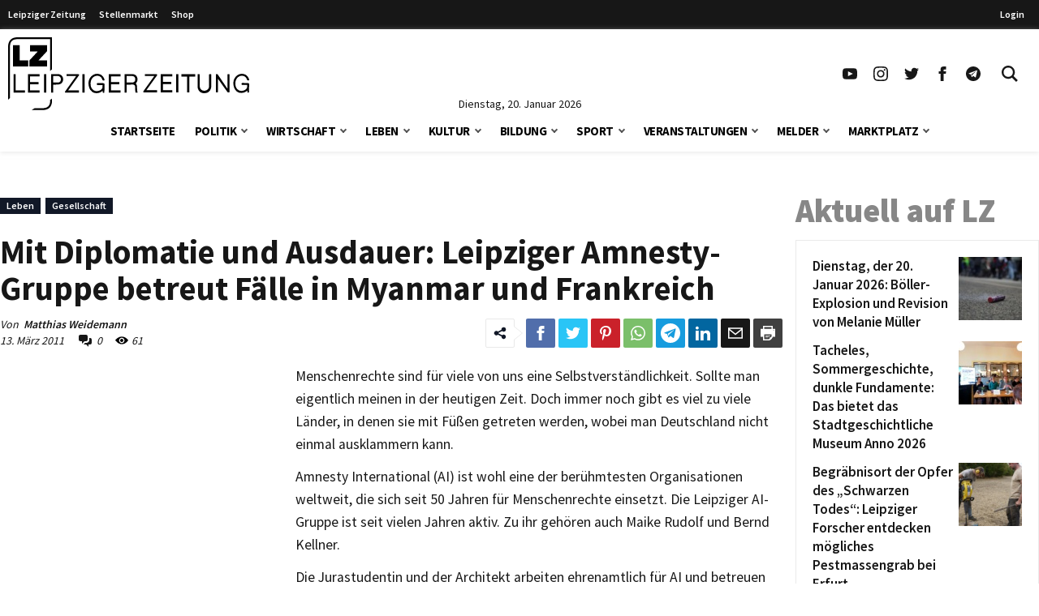

--- FILE ---
content_type: text/html; charset=UTF-8
request_url: https://www.l-iz.de/leben/gesellschaft/2011/03/mit-diplomatie-und-ausdauer-leipziger-amnesty-gruppe-61125
body_size: 77511
content:
<!DOCTYPE html>
<html lang="de-DE">
<head>
	<meta charset="UTF-8">
	<meta name="viewport" content="width=device-width, initial-scale=1">
	<link rel="profile" href="http://gmpg.org/xfn/11">
	<link rel="pingback" href="https://www.l-iz.de/xmlrpc.php">
	<meta no-http-equiv="Content-Security-Policy" content="upgrade-insecure-requests">
		<meta name='robots' content='index, follow, max-image-preview:large, max-snippet:-1, max-video-preview:-1' />
<script>window._wca = window._wca || [];</script>
<script>
	function lzloadScript(u, i, async, defer, d) {
		if (!document.getElementById(i)) {
		var e = document.createElement("script");
		e.type = "text/javascript";
		e.id = i;
		e.src = u;
		if ( async ) {
			e.async = 1;
		}
		if ( defer ) {
			e.defer = 1;
			document.body.appendChild(e);
		} else {
			document.head.appendChild(e);
		}
		console.log(i + ' loaded');
		e.onload = function() {
			if (d) {
				lzloadScript(d[0], d[1], d[2], d[3], d[4] );
			}
		}
	}
}
</script>
		<script data-cmp-ab="2">
!function(){console.log("<~ v:1.4.2 ~>");var t=window.setInterval((function(){"function"==typeof __tcfapi&&(window.clearInterval(t),__tcfapi("addEventListener",2,(function(t,a){if("tcloaded"===t.eventStatus||"useractioncomplete"===t.eventStatus){window._taboola=window._taboola||[],_taboola.push({article:"auto"}),document.head;var e=document.createElement("script");e.type="text/plain",e.async=!0,e.className="cmplazyload",e.id="tb_loader_script",e.dataset.cmpSrc="https://cdn.taboola.com/libtrc/chemnitzerverlag/loader.js",e.dataset.cmpVendor="42",document.head.appendChild(e),window.performance.mark("tbl_ic")}})))}),50)}();
// !function(){console.log("<~ v:1.3.39 ~>");var e=window.setInterval((function(){"function"==typeof __tcfapi&&(window.clearInterval(e),__tcfapi("addEventListener",2,(function(e,t){if("tcloaded"===e.eventStatus||"useractioncomplete"===e.eventStatus){window._taboola=window._taboola||[],_taboola.push({article:"auto"});var a=document.head,n=document.createElement("script");n.type="text/plain",n.async=!0,n.className="cmplazyload",n.id="tb_loader_script",n.dataset.cmpSrc="https://cdn.taboola.com/libtrc/chemnitzerverlag/loader.js",n.dataset.cmpVendor="42",document.head.appendChild(n),window.performance.mark("tbl_ic");var r=document.createElement("script");r.type="text/javascript",r.async=!0,r.id="lzmedien_script",r.src="https://adserver.l-iz.de/live/www/delivery/asyncjs.php",a.insertBefore(r,a.firstElementChild);var c=document.createElement("link");c.href="https://adserver.l-iz.de/live/www/delivery/asyncjs.php",c.rel="preload",c.as="script",a.insertBefore(c,a.firstElementChild)}})))}),50)}();
</script>
				<script data-cmp-ab="2">
	window.ADNPM = window.ADNPM || {};ADNPM.cmd = ADNPM.cmd || [];
	ADNPM.pubAdUnits=[];
	var check_lznpm = window.setInterval(function () {
		if (typeof __tcfapi === "function") {
			window.clearInterval(check_lznpm);
			__tcfapi("addEventListener", 2, function (tcData, success) {
				if (
					tcData.eventStatus === "tcloaded" ||
					tcData.eventStatus === "useractioncomplete"
				) {
					console.log('lznpm');
					!(function (e, f, u, i) {
						if (!document.getElementById(i)) {
							e.type = "text/javascript";
							e.async = 1;
							e.id = i;
							e.src = u;
							f.parentNode.insertBefore(e, f);
							console.log('lznpm_loaded');
						}
					})(
						document.createElement("script"),
						document.getElementsByTagName("script")[0],
						"https://cdn.netpoint-media.de/1270781.js",
						"lznpm_script"
					);
				}
			});
		}
	}, 50);
	</script>
			<style id="theme-inline-style" type="text/css"></style>

	<!-- This site is optimized with the Yoast SEO plugin v23.6 - https://yoast.com/wordpress/plugins/seo/ -->
	<title>Mit Diplomatie und Ausdauer: Leipziger Amnesty-Gruppe betreut Fälle in Myanmar und Frankreich &#183; Leipziger Zeitung</title><link rel="preload" data-rocket-preload as="font" href="https://www.l-iz.de/wp-content/themes/lz-child/fonts/source-sans-pro-v18-latin-regular.woff2" crossorigin><link rel="preload" data-rocket-preload as="font" href="https://www.l-iz.de/wp-content/themes/lz-child/fonts/source-sans-pro-v18-latin-600.woff2" crossorigin><link rel="preload" data-rocket-preload as="font" href="https://www.l-iz.de/wp-content/themes/lz-child/fonts/source-sans-pro-v18-latin-700.woff2" crossorigin><link rel="preload" data-rocket-preload as="font" href="https://www.l-iz.de/wp-content/themes/lz-child/fonts/source-sans-pro-v18-latin-900.woff2" crossorigin><style id="wpr-usedcss">*,:after,:before{border:0 solid #e5e7eb;box-sizing:border-box}html{-webkit-text-size-adjust:100%;-webkit-font-feature-settings:normal;font-feature-settings:normal;font-family:Graphik,sans-serif;font-variation-settings:normal;line-height:1.5;-moz-tab-size:4;-o-tab-size:4;tab-size:4}body{line-height:inherit;margin:0}h1,h2,h3,h4{font-size:inherit;font-weight:inherit}a{color:inherit;text-decoration:inherit}b,strong{font-weight:bolder}code{font-family:ui-monospace,SFMono-Regular,Menlo,Monaco,Consolas,'Liberation Mono','Courier New',monospace;font-size:1em}button,input{color:inherit;font-family:inherit;font-size:100%;font-weight:inherit;line-height:inherit;margin:0;padding:0}button{text-transform:none}[type=button],[type=submit],button{-webkit-appearance:button;background-color:transparent;background-image:none}::-webkit-inner-spin-button,::-webkit-outer-spin-button{height:auto}[type=search]{-webkit-appearance:textfield;outline-offset:-2px}::-webkit-search-decoration{-webkit-appearance:none}::-webkit-file-upload-button{-webkit-appearance:button;font:inherit}figure,h1,h2,h3,h4,p{margin:0}ul{list-style:none;margin:0;padding:0}input::-webkit-input-placeholder{color:#9ca3af;opacity:1}input:-ms-input-placeholder{color:#9ca3af;opacity:1}input::-ms-input-placeholder{color:#9ca3af;opacity:1}input::placeholder{color:#9ca3af;opacity:1}[role=button],button{cursor:pointer}iframe,img,object,svg,video{display:block;vertical-align:middle}img,video{height:auto;max-width:100%}[hidden]{display:none}html{font-size:100%;scroll-behavior:smooth}body{color:#171717}.site,body{background-color:#fff}.site>p:last-child{margin-bottom:1.5rem}.site>*{margin-left:auto;margin-right:auto}.site>:not(.alignwide):not(.alignfull):not(.wp-block-group):not(.wp-block-pullquote):not(hr):not(.acontent):not(.aheader),.wp-block-group__inner-container>:not(.alignwide):not(.alignfull):not(.wp-block-group){max-width:1400px}.wp-block-group__inner-container>*{margin-left:auto;margin-right:auto}.site>:not(.alignfull):not(.nomarginx):not(.wp-block-group):not(.wp-block-group .wp-block-gallery){width:calc(100% - 2.5rem)}.site-wrap{display:-ms-flexbox;display:flex;-ms-flex-direction:column;flex-direction:column;min-height:100%}.site{-ms-flex:1 1 0%;flex:1 1 0%}@media screen and (min-width:600px) and (max-width:1280px){.site>:not(.alignfull):not(.nomarginx):not(.wp-block-group):not(.wp-block-group .wp-block-gallery){width:calc(100% - 1.25rem)}}@media (prefers-reduced-motion:reduce){html{scroll-behavior:auto}}@font-face{font-display:swap;font-family:'Source Sans Pro';font-style:normal;font-weight:400;src:url(https://www.l-iz.de/wp-content/themes/lz-child/fonts/source-sans-pro-v18-latin-regular.eot);src:local(""),url(https://www.l-iz.de/wp-content/themes/lz-child/fonts/source-sans-pro-v18-latin-regular.eot?#iefix) format("embedded-opentype"),url(https://www.l-iz.de/wp-content/themes/lz-child/fonts/source-sans-pro-v18-latin-regular.woff2) format("woff2"),url(https://www.l-iz.de/wp-content/themes/lz-child/fonts/source-sans-pro-v18-latin-regular.woff) format("woff"),url(https://www.l-iz.de/wp-content/themes/lz-child/fonts/source-sans-pro-v18-latin-regular.ttf) format("truetype"),url(https://www.l-iz.de/wp-content/themes/lz-child/fonts/source-sans-pro-v18-latin-regular.svg#SourceSansPro) format("svg")}@font-face{font-display:swap;font-family:'Source Sans Pro';font-style:normal;font-weight:600;src:url(https://www.l-iz.de/wp-content/themes/lz-child/fonts/source-sans-pro-v18-latin-600.eot);src:local(""),url(https://www.l-iz.de/wp-content/themes/lz-child/fonts/source-sans-pro-v18-latin-600.eot?#iefix) format("embedded-opentype"),url(https://www.l-iz.de/wp-content/themes/lz-child/fonts/source-sans-pro-v18-latin-600.woff2) format("woff2"),url(https://www.l-iz.de/wp-content/themes/lz-child/fonts/source-sans-pro-v18-latin-600.woff) format("woff"),url(https://www.l-iz.de/wp-content/themes/lz-child/fonts/source-sans-pro-v18-latin-600.ttf) format("truetype"),url(https://www.l-iz.de/wp-content/themes/lz-child/fonts/source-sans-pro-v18-latin-600.svg#SourceSansPro) format("svg")}@font-face{font-display:swap;font-family:'Source Sans Pro';font-style:normal;font-weight:700;src:url(https://www.l-iz.de/wp-content/themes/lz-child/fonts/source-sans-pro-v18-latin-700.eot);src:local(""),url(https://www.l-iz.de/wp-content/themes/lz-child/fonts/source-sans-pro-v18-latin-700.eot?#iefix) format("embedded-opentype"),url(https://www.l-iz.de/wp-content/themes/lz-child/fonts/source-sans-pro-v18-latin-700.woff2) format("woff2"),url(https://www.l-iz.de/wp-content/themes/lz-child/fonts/source-sans-pro-v18-latin-700.woff) format("woff"),url(https://www.l-iz.de/wp-content/themes/lz-child/fonts/source-sans-pro-v18-latin-700.ttf) format("truetype"),url(https://www.l-iz.de/wp-content/themes/lz-child/fonts/source-sans-pro-v18-latin-700.svg#SourceSansPro) format("svg")}@font-face{font-display:swap;font-family:'Source Sans Pro';font-style:normal;font-weight:900;src:url(https://www.l-iz.de/wp-content/themes/lz-child/fonts/source-sans-pro-v18-latin-900.eot);src:local(""),url(https://www.l-iz.de/wp-content/themes/lz-child/fonts/source-sans-pro-v18-latin-900.eot?#iefix) format("embedded-opentype"),url(https://www.l-iz.de/wp-content/themes/lz-child/fonts/source-sans-pro-v18-latin-900.woff2) format("woff2"),url(https://www.l-iz.de/wp-content/themes/lz-child/fonts/source-sans-pro-v18-latin-900.woff) format("woff"),url(https://www.l-iz.de/wp-content/themes/lz-child/fonts/source-sans-pro-v18-latin-900.ttf) format("truetype"),url(https://www.l-iz.de/wp-content/themes/lz-child/fonts/source-sans-pro-v18-latin-900.svg#SourceSansPro) format("svg")}body{font-family:'Source Sans Pro',system-ui,-apple-system,BlinkMacSystemFont,sans-serif}h1.has-background,h2.has-background,h3.has-background,h4.has-background{padding:.5rem 1rem}h1+p,h2+p,h3+p,h4+p{margin-top:.5rem}h1{font-size:24px;font-weight:700;line-height:1.1}h2{font-size:1.5rem;line-height:2rem}h3{font-size:1.25rem}h3,h4{line-height:1.75rem}h4{font-size:1.125rem}h2,h3,h4{font-weight:600;margin-bottom:.75rem}p{font-size:1.1rem;font-weight:400;-webkit-hyphens:auto;-ms-hyphens:auto;hyphens:auto;line-height:1.6;margin-bottom:.5rem;margin-top:1.5rem}p+p{margin-top:.5rem}p.has-background{padding:.5rem 1rem}p a{font-weight:500}.post-content a{color:#7f0000}.has-small-font-size{font-size:.75rem;line-height:1rem}.has-large-font-size{font-size:1.5rem;line-height:2rem}strong{font-weight:700}@media (min-width:782px){h1{font-size:30px}}@media (min-width:1019px){h1{font-size:35px}h2{font-size:1.875rem;line-height:2.25rem}h3{font-size:1.5rem;line-height:2rem}h4{font-size:1.25rem;line-height:1.75rem}p{margin-bottom:.75rem}p+p{margin-top:.75rem}h1.has-background,h2.has-background,h3.has-background,h4.has-background,p.has-background{padding:.75rem 1.25rem}.has-small-font-size{font-size:.875rem;line-height:1.25rem}.has-large-font-size{font-size:1.25rem;line-height:1.75rem}}.site-header{height:0;transition:top .2s}.site-header+*{margin-top:80px;will-change:margin}.site-header .navbar>div{background-color:#fff;margin:0;will-change:transform}.site-header .navbar .inner-wrap{will-change:height}.site-header.is-sticky{position:sticky;top:0;-webkit-transform:translateY(-200px);transform:translateY(-200px);z-index:100}.site-header.is-sticky.transition-on{transition:top .3s,-webkit-transform .3s;transition:transform .3s,top .3s;transition:transform .3s,top .3s,-webkit-transform .3s}.site-header.is-sticky.slidedown-sticky{-webkit-transform:translateY(0);transform:translateY(0)}@media (min-width:1019px){.site-header+*{margin-top:180px}.site-header+*+.content-wrap{margin-top:1.5rem}.site-header.is-sticky .logo-wide{display:none}.site-header.is-sticky .logo-square{display:block}.site-header.is-sticky .section1{padding-top:5px}.site-header.is-sticky .sitename svg{height:50px;margin-top:-5px;width:auto}.site-header.is-sticky .navbar .inner-wrap,.site-header.is-sticky .navbar>div{height:60px}}.searchbar-wrapper{position:relative}.searchbar{background-color:#fff;box-shadow:0 0 2px 0 rgba(0,0,0,.11);min-width:700px;opacity:0;position:absolute;right:6px;top:85px;transition:visibility .3s,opacity .3s,top .3s,box-shadow .2s;visibility:hidden;z-index:199}.searchbar:focus-within{box-shadow:0 0 2px 0 rgba(0,0,0,.8)}.searchbar .search-form{border-width:0;margin-left:auto;margin-right:0;padding:20px;position:relative}.searchbar .search-form input{padding:0}.searchbar .search-form input:focus{outline:0}.searchbar .search-wrap{background:0 0;border:none;border-bottom:2px solid;border-radius:0;position:relative}.searchbar .search-wrap:focus-within{border:none;border-bottom:2px solid}.lz-sky,.lz-sky-right,.lz-sky-wrap{-ms-flex-align:center;align-items:center;display:-ms-flexbox;display:flex}.lz-sky-right{-ms-flex-positive:1;-ms-flex-pack:end;flex-grow:1;justify-content:flex-end}.lz-sky{-ms-flex-pack:justify;background-color:#171717;font-size:12px;font-weight:600;justify-content:space-between}.lz-sky,.sky-nav a{color:#fff}.sky-nav a{display:block;height:30px;line-height:30px;padding-left:.5rem;padding-right:.5rem}.sky-nav a.active,.sky-nav a:focus,.sky-nav a:hover{color:#fff}.lz-sky-wrap{margin-left:auto;margin-right:auto;max-width:1400px;padding-bottom:3px;padding-top:3px;width:calc(100% - 2.5rem)}.sky-nav ul{display:-ms-flexbox;display:flex}.leipziger a{padding-right:.5rem}.lrm-show-if-logged-in{display:none}@media (min-width:600px) and (max-width:1280px){.lz-sky-wrap{width:calc(100% - 1.25rem)}.lz-sky-right{padding-right:.5rem}}*{scroll-margin-top:90px}html#openhidden{height:100%;overflow:initial!important;width:100%}.logo-wide{display:none}.logo-wide svg{width:auto}.sitename{padding:6px 10px 6px 20px}.navbar{background:#fff;box-shadow:0 1px 6px 0 hsla(0,0%,81%,.5);margin-bottom:1rem;width:100%}.navbar .section1{align-items:center;display:flex;margin-left:auto;margin-right:auto;max-width:1400px;width:100%}.navbar .sitename,.navbar h1{font-size:1.25rem;font-weight:700;line-height:1.75rem;margin:0;text-decoration:none}.navbar .default-btn{display:block;padding:1rem}.section-middle{flex-grow:1}.section-stickymenu{display:none;text-align:center}.section-social{display:none}.section-social ul{display:flex}.section-social a{display:block;padding:10px}.section-social svg{height:auto;width:1.125rem}.section-date{display:flex;height:0;justify-content:center;position:relative;width:100%}.section-date span{font-size:.875rem;line-height:1;position:absolute;text-align:center;top:-15px}.menu-item,.menu-item-wrap{position:relative}.sub-menu{display:none}.sub-menu-arrow{align-items:center;display:block;justify-content:center;position:absolute;right:0;top:0}.sub-menu-arrow i{border-color:#525252;border-style:solid;border-width:0 2px 2px 0;display:inline-block;height:6px;position:relative;transform:rotate(45deg);transition:all .2s;width:6px}.is-magnifier svg{height:20px;width:20px}@media(min-width:600px){.sitename{padding-left:10px}}@media(max-width:1018px){.logo-square svg{height:52px;width:auto}.main-menu-is-open,.search-form-is-open{overflow:hidden}.main-menu-is-open .scrolltop,.search-form-is-open .scrolltop{display:none}.transition-is-active .section-menu,.transition-is-active .section-search{transition:all .3s}.sub-menu-arrow{align-items:center;display:flex;height:40px;justify-content:center;margin-right:10px;width:40px}.sub-menu-arrow i{border-color:#fff;border-width:0 1px 1px 0;height:10px;transform:rotate(-45deg);width:10px}.menu-item-has-children.open>.menu-item-wrap .sub-menu-arrow i{transform:rotate(45deg)}.section-header{display:flex;justify-content:flex-end}.close-btn{align-items:center;display:flex;height:70px;justify-content:center;visibility:hidden;width:70px}.close-btn:hover{color:#febe2b}.searchbar{display:none}.section-menu,.section-search{background:rgba(0,0,0,.73);background:linear-gradient(180deg,hsla(0,0%,6%,.84) 0,rgba(0,0,0,.72));color:#fff;height:100vh;position:absolute;top:0;width:100%;z-index:199}.section-search{transform:translateX(-100vw)}.section-search .search-form{padding:20px}.section-menu{transform:translateX(-100vw)}.main-menu-is-open .section-menu{transform:translateX(0)}.main-menu-is-open .section-menu .close-btn{visibility:visible}.search-form-is-open .section-search{transform:translateX(0)}.search-form-is-open .section-search .close-btn{visibility:visible}.header-menu{display:block;height:calc(100% - 70px);overflow-y:auto;padding:20px 20px 0;position:relative}.header-menu a:not(.sub-menu-arrow){color:#fff;display:block;margin-left:0}.header-menu li.current-menu-parent>.menu-item-wrap .menu-item-link,.header-menu li:hover>.menu-item-wrap .menu-item-link{color:#febe2b}.header-menu>li>.menu-item-wrap>a:not(.sub-menu-arrow){font-size:21px;font-weight:700;line-height:21px;padding:12px 30px 12px 12px}.header-menu>li:last-child{margin-bottom:150px}.header-menu>li li a:not(.sub-menu-arrow){font-size:16px;font-weight:400;line-height:19px;padding:9px 26px 9px 36px}}@media(min-width:1019px){.logo-wide,.section-social{display:block}.logo-square{display:none}.logo-wide svg{height:90px}.sitename{padding:0}.navbar .is-menu{display:none}.navbar .section1{padding-top:10px;width:calc(100% - 1.25rem)}.section-header{display:none}.section-menu{text-align:center}.is-sticky .section-date,.is-sticky .section-menu{display:none}.is-sticky .section-stickymenu{display:block}.menu-item-next{display:inline-flex;margin-left:7px;position:relative}.sub-menu-arrow.arrow-next{height:47px}.header-menu{display:inline-flex}.header-menu li.menu-item-has-children>.menu-item-wrap{align-items:flex-start;display:flex}.header-menu li.menu-item-has-children>.menu-item-wrap .menu-item-link{flex:1}.header-menu li:hover>.sub-menu{display:block}.header-menu>li{padding:0 12px}.header-menu>li>.menu-item-wrap{align-items:center}.header-menu>li>.menu-item-wrap>.menu-item-link{color:#000;font-size:15px;font-weight:700;letter-spacing:-.5px;line-height:51px;text-transform:uppercase}.header-menu>li.current-menu-parent>.menu-item-wrap>.menu-item-link{color:#7f0000}.sub-menu{background:#fff;box-shadow:0 0 1px 0 rgba(0,0,0,.14);font-size:11px;left:-4px;min-width:140px;padding:18px 0;position:absolute;top:auto;z-index:99}.sub-menu li{width:100%}.sub-menu li a{color:#919191;display:block;line-height:20px;padding:4px 26px;text-align:left;width:100%}.sub-menu li.current-menu-parent a,.sub-menu li:hover a{background-color:rgba(76,64,132,.05);color:#7f0000}.section-search{display:none}.searchbar-wrapper{position:relative}.searchbar{box-shadow:0 0 2px 0 rgba(0,0,0,.11);min-width:700px;opacity:0;position:absolute;right:6px;top:85px;transition:all .3s;visibility:hidden;z-index:199}.searchbar .search-form{border-width:0;margin-left:auto;margin-right:0;padding:20px;position:relative}.searchbar .search-form:before{background-color:#fff;content:"";height:100%;left:0;position:absolute;top:0;width:100%}.searchbar .search-form input{padding:0}.searchbar .search-wrap{position:relative}.searchbar:before{border-color:transparent transparent #f6f6f6;border-style:solid;border-width:0 9.5px 10px;content:"";display:block;height:0;margin:0 auto;position:absolute;right:13px;top:-10px;width:0}.search-form-is-open .searchbar{opacity:1;top:60px;visibility:visible}.search-wrap{border-bottom:2px solid #444}}@media(max-width:1239px){.is-sticky .section-social{display:none}}@media(min-width:1281px){.navbar .section1{width:calc(100% - 2.5rem)}}.post-meta{margin-bottom:.5rem;margin-top:.5rem}.post-meta-data{font-size:.875rem;font-style:italic;line-height:1.25rem;margin-bottom:.5rem}.post-author{-ms-flex-preferred-size:100%;display:block;flex-basis:100%}.post-comment-link,.post-date-link{margin-right:1rem}.post-comment-link svg,.post-counter svg{margin-right:.25rem}.post-sharing-wrap{margin:-5px;overflow:hidden;padding:5px}.post-content .post-sharing-wrap{margin-bottom:1rem;margin-top:1rem}.post-content .post-sharing{width:100%}.post-content .lz-sharing-more,.post-content .lz-sharing-visible{-ms-flex-pack:center;justify-content:center;width:100%}.post-sharing{margin-left:-2px;margin-right:-2px}.lz-sharing-btn,.lz-sharing-handler{display:block;margin:0 2px 6px}.lz-social-btn-text{display:none}.lz-social-btn-icon{-ms-flex-align:center;-ms-flex-pack:center;align-items:center;border-radius:.125rem;display:-ms-flexbox;display:flex;height:36px;justify-content:center;width:36px}.lz-social-btn-icon svg{color:#fff}.lz-sharing-handler .lz-social-btn-icon{border:1px solid #e9e9e9;position:relative}.lz-sharing-handler svg{color:#111827}.lz-social-share-text{margin-right:.75rem}.lz-social-share-text .lz-social-btn-icon:after,.lz-social-share-text .lz-social-btn-icon:before{content:"";height:0;left:100%;position:absolute;top:50%;-webkit-transform:translateY(-50%);transform:translateY(-50%);width:0}.lz-social-share-text .lz-social-btn-icon:before{border-color:transparent transparent transparent #e9e9e9;border-width:9px 0 9px 11px}.lz-social-share-text .lz-social-btn-icon:after{border-color:transparent transparent transparent #fff;border-width:8px 0 8px 10px}.lz-social-facebook .lz-social-btn-icon{background:#516eab}.lz-social-twitter .lz-social-btn-icon{background:#29c5f6}.lz-social-pinterest .lz-social-btn-icon{background:#ca212a}.lz-social-whatsapp .lz-social-btn-icon{background:#7bbf6a}.lz-social-linkedin .lz-social-btn-icon{background:#0266a0}.lz-social-mail .lz-social-btn-icon{background-color:#171717}.lz-social-print .lz-social-btn-icon{background-color:#404040}.lz-social-telegram .lz-social-btn-icon{background:#179cde}.lz-sharing-more-cont{display:contents}.post-sharing .lz-sharing-more,.post-sharing .lz-sharing-open-cont,.post-sharing.all-btns .lz-social-expand-tabs{display:none}.post-sharing.all-btns .lz-sharing-open-cont{display:block}.post-sharing.open .lz-sharing-more{display:-ms-flexbox;display:flex}.post-sharing.open .lz-sharing-open-more .lz-social-expand-tabs{display:none}.post-sharing.open .lz-sharing-open-more .lz-sharing-open-cont{display:block}.post-categories{margin-bottom:1.5rem;margin-top:1.5rem}.post-categories a,.post-categories span{font-size:.75rem;font-weight:600;line-height:1rem}.post-categories span{margin-right:6px;padding:2px 8px 3px}.post-categories a{border-style:solid;border-width:1px;margin-right:6px;padding:1px 7px 2px}.post-categories li:last-child a{margin:0}.post-categories a{background-color:#111827;border-color:#111827;color:#fff}.post-categories a:hover{color:#fff}@media (min-width:782px){.post-meta{margin-bottom:.75rem;margin-top:.75rem}}@media (min-width:1024px){.post-meta{-ms-flex-align:center;align-items:center;display:-ms-flexbox;display:flex}.post-meta>div{-ms-flex:1 1 50%;flex:1 1 50%}.lz-sharing-more,.lz-sharing-visible,.post-sharing{-ms-flex-pack:end;justify-content:flex-end}}@media (min-width:1280px){h1{font-size:41px}.post-sharing-wrap{-ms-flex-pack:end;justify-content:flex-end}.post-sharing .lz-sharing-more,.post-sharing .lz-sharing-open-cont,.post-sharing-wrap{display:-ms-flexbox;display:flex}.lz-social-expand-tabs{display:none}}@media (max-width:1279px){.lz-sharing-more,.lz-sharing-visible{width:100%}}.lrm-form button,.lrm-form button[type=submit],.lrm-form input[type=submit]{color:#fff}.lrm-form button,.lrm-form button[type=submit],.lrm-form input[type=submit]{background-color:#2f889a}.lrm-user-modal-container .lrm-switcher a{background-color:#d2d8d8}.lrm-user-modal-container .lrm-switcher a{color:#809191}.sr-only{clip:rect(0,0,0,0);border-width:0;height:1px;margin:-1px;overflow:hidden;padding:0;position:absolute;white-space:nowrap;width:1px}.visible{visibility:visible}.absolute{position:absolute}.relative{position:relative}.ml-1{margin-left:.25rem}.block{display:block}.flex{display:-ms-flexbox;display:flex}.hidden{display:none}.h-10{height:2.5rem}.h-5{height:1.25rem}.w-5{width:1.25rem}.w-full{width:100%}.flex-1{-ms-flex:1 1 0%;flex:1 1 0%}.flex-wrap{-ms-flex-wrap:wrap;flex-wrap:wrap}.items-center{-ms-flex-align:center;align-items:center}.justify-start{-ms-flex-pack:start;justify-content:flex-start}.justify-center{-ms-flex-pack:center;justify-content:center}.bg-white{background-color:#fff}.px-2{padding-left:.5rem;padding-right:.5rem}.py-1{padding-bottom:.25rem;padding-top:.25rem}.text-base{font-size:1rem;line-height:1.6}.font-medium{font-weight:500}.text-black-800{color:#262626}.transition-colors{transition-duration:.15s;transition-property:color,background-color,border-color,text-decoration-color,fill,stroke;transition-timing-function:cubic-bezier(.4,0,.2,1)}.has-white-color{color:#fff}.has-black-background-color{background-color:#171717}.wp-block-image{margin-bottom:1.5rem;margin-top:1.5rem}.wp-block-image figure{display:table}.wp-block-image figure img{width:unset}.wp-block-image .alignleft{float:left;margin-bottom:.5rem;margin-right:1rem;margin-top:.25rem}.wp-block-image.alignfull{width:100%}.wp-block-image.alignfull:not(.is-style-rounded) img{border-radius:0}.wp-block-image~.wp-block-image{clear:both}.wp-block-image.size-full img{width:100%}div.wp-block-image+h1,div.wp-block-image+h2,div.wp-block-image+h3,div.wp-block-image+h4,div.wp-block-image+p{margin-top:0}p+.wp-block-image>.alignleft{margin-top:.25rem}.content ul{list-style-type:disc}.content ul li{margin-left:1.25rem;padding-left:.25rem}.content ul{margin-bottom:1.5rem;margin-top:1.5rem}.content ul li{font-size:1rem;line-height:1.6;padding-bottom:0;padding-top:.5rem}.content ul li:first-child{padding-top:0}.content ul ul{margin-bottom:0;margin-top:0}.content ul ul li:first-child{padding-top:.5rem}.content ul ul{list-style-type:circle}[type=email],[type=number],[type=password],[type=search],[type=text],[type=time],[type=url]{background-color:#fff;border:1px solid #d1d5db;color:#374151;font-size:1rem;line-height:1.6;max-width:100%;padding:.5rem .75rem .75rem}[type=submit]{background-color:#171717;color:#fff;cursor:pointer;font-size:.875rem;font-weight:300;line-height:1.25rem;padding:.75rem 1.5rem;text-transform:uppercase;transition-duration:.15s;transition-property:color,background-color,border-color,text-decoration-color,fill,stroke;transition-timing-function:cubic-bezier(.4,0,.2,1)}[type=submit]:hover{background-color:#7f0000}[type=submit]:disabled{cursor:not-allowed;opacity:.5}.menu-item-has-children>.menu-item-link{padding-right:50px}.search-wrap:focus-within{border-color:#404040}.search-wrap input{background-color:transparent;border-width:0;padding:.75rem}.search-wrap input:focus-visible{outline:transparent solid 2px;outline-offset:2px}.site-wrap{position:relative;z-index:2}.scrolltop{-ms-flex-align:center;-ms-flex-pack:center;align-items:center;background-color:#7f0000;bottom:1rem;display:none;justify-content:center;position:fixed;right:1rem;z-index:50}.scrolltop a{color:#fff;padding:.5rem}.scrolltop a:hover{color:#fff}.scrolltop.active{display:-ms-flexbox;display:flex}.hover\:text-lzRed:hover{color:#7f0000}@media (min-width:600px){.content ul li{margin-left:2rem;padding-left:.5rem}.content ul li{padding-top:.75rem}.content ul ul{margin-bottom:0;margin-top:0}.content ul ul li:first-child{padding-top:.75rem}}@media (min-width:782px){.sticky__inner{position:sticky;transition:top .5s}.sticky__inner>:first-child{margin-top:0}.sticky__inner>:last-child{margin-bottom:0}.content-wrap{-ms-flex-pack:justify;display:-ms-flexbox;display:flex;justify-content:space-between}.content-wrap>article{-ms-flex:0 0 calc(100% - 300px - 1rem);flex:0 0 calc(100% - 300px - 1rem);min-width:0}.sidebar{-ms-flex:0 0 300px;flex:0 0 300px}.sidebar>div:first-of-type,.sidebar>div:first-of-type h4{margin-top:0}}@media (min-width:1400px){.content-wrap>article{-ms-flex:0 0 calc(100% - 330px);flex:0 0 calc(100% - 330px);min-width:0}}@media (max-width:1018px){h1,h2,h3,h4,p{word-wrap:break-word}.site-wrap{transition-duration:.4s;transition-property:-webkit-transform;transition-property:transform;transition-property:transform,-webkit-transform}}@media (max-width:420px){.wp-block-image .alignleft{margin-right:.75rem;margin-top:0;max-width:200px}}@media (max-width:375px){.wp-block-image .alignleft{max-width:160px}}.author{font-weight:600;padding-left:3px}.content-wrap{margin-bottom:1.25rem}.content-wrap>article>:first-child{margin-top:0}.lz-support-wrapper{margin-bottom:1.5rem;margin-top:1.5rem}.lz-support-wrapper>p{font-size:1rem;line-height:1.2;margin:0 0 6px}.lz-support{background-color:#f1f5f9;background:#f3f3f3;padding:2rem 1rem 1.5rem}.support-products-wrapper{-ms-flex-pack:center;-ms-flex-wrap:wrap;flex-wrap:wrap;font-size:18px;justify-content:center;line-height:25px;text-align:center}.support-products-wrapper{-ms-flex-align:center;align-items:center;display:-ms-flexbox;display:flex}.support-products-wrapper{-ms-flex-align:start;align-items:flex-start}.support-product-wrap{-ms-flex:0 0 126px;flex:0 0 126px;padding:.5rem}.support-product-item{margin:0;position:relative}.support-product-item img{aspect-ratio:1;height:110px;max-width:100%;-o-object-fit:cover;object-fit:cover;-webkit-user-select:none;-ms-user-select:none;user-select:none;width:110px}.support-product-name{color:#333;font-size:13px;font-weight:600;line-height:16px;margin-top:3px}.wp-video .cmplazypreviewiframe,.wp-video .cmppreviewroot,.wp-video>.mejs-container{bottom:0;height:100%!important;left:0;max-width:100%!important;position:absolute;right:0;top:0;width:100%!important}.cmppreviewroot{display:-ms-flexbox;display:flex}.cmppreviewroot{-ms-flex-pack:center;-ms-flex-align:center;align-items:center;justify-content:center;max-width:100%}@media (min-width:1019px){.post-wrap{display:-ms-flexbox;display:flex;-ms-flex-direction:row-reverse;flex-direction:row-reverse}.post-content{-ms-flex:1 1 100%;flex:1 1 100%;min-width:0}.content>:first-child{margin-top:0}.post-sidebar{-ms-flex:0 0 340px;flex:0 0 340px;margin-right:1.5rem}.post-sidebar>*{margin-top:0}}@media (max-width:781px){.post-sidebar,.sidebar{margin-bottom:1.5rem;margin-top:1.5rem}}.sb-box-wrap{margin-bottom:1.5rem;margin-top:1.5rem}.sb-box-wrap article{margin-bottom:.75rem}.sb-box-wrap article:last-child{margin-bottom:.25rem}.sb-box-wrap article:last-child h3,.sb-box-wrap article:last-child h4{margin-bottom:0}.sb-box-border{border:1px solid #eaeaea;padding:20px}.sb-box-heading{color:#878787;font-size:40px;font-weight:900;line-height:1;margin-bottom:1rem;margin-top:0}.sb-post-title{-ms-flex:1 0 calc(100% - 85px);flex:1 0 calc(100% - 85px)}.sb-box h3,.sb-box h4{font-size:17px;font-weight:600;-webkit-hyphens:auto;-ms-hyphens:auto;hyphens:auto;line-height:1.4;margin-top:.5rem;word-break:break-word}.sb-box.flex h3,.sb-box.flex h4{margin:0}.sb-box.flex .post-thumbnail{padding-left:7px}.sb-box:hover a{color:#7f0000}.sb-box img{width:100%}@media (min-width:1400px){.post-sidebar{margin-right:2rem}.sb-box-wrap{margin-bottom:2rem;margin-top:2rem}.sb-box-heading{font-size:40px;margin-bottom:1rem}}.author-box{margin-bottom:2rem;margin-top:2rem}.author-link{font-size:1.125rem;font-weight:600;line-height:1.25rem}img#wpstats{display:none}.ai-viewports{--ai:1}.ai-viewport-3{display:none!important}.ai-viewport-2{display:none!important}.ai-viewport-1{display:inherit!important}@media (min-width:768px) and (max-width:979px){.ai-viewport-1{display:none!important}.ai-viewport-2{display:inherit!important}}@media (max-width:767px){.ai-viewport-1{display:none!important}.ai-viewport-3{display:inherit!important}}.ai-rotate{position:relative}.ai-rotate-hidden{visibility:hidden}.ai-rotate-hidden-2{position:absolute;top:0;left:0;width:100%;height:100%}.ai-fallback,.ai-ip-data,.ai-list-block,.ai-list-block-filter,.ai-list-block-ip,.ai-list-data{visibility:hidden;position:absolute;width:50%;height:1px;top:-1000px;z-index:-9999;margin:0!important}.ai-fallback,.ai-ip-data,.ai-list-data{min-width:1px}body:not(.logged-in) .lrm-show-if-logged-in{display:none!important}body:not(.logged-in) [class*=lrm-show-if-logged-in]{display:none!important}.comments-area{margin-bottom:2rem;margin-top:2rem}.comment-reply-title{-ms-flex-pack:justify;display:-ms-flexbox;display:flex;-ms-flex-wrap:wrap;flex-wrap:wrap;font-size:1rem;font-weight:600;justify-content:space-between;line-height:1.6;margin-top:1rem;text-transform:uppercase}@media (min-width:782px){.comments-area{margin-top:2.5rem}}p.has-background{padding:1.25em 2.375em}:where(p.has-text-color:not(.has-link-color)) a{color:inherit}.social-links{display:flex;margin:1rem 0}.social-links a{align-items:center;color:inherit;display:flex;height:40px;justify-content:center;margin-right:3px;width:40px}.social-links a:last-child{margin:0}.social-links svg{height:auto;width:20px}.kf-menu-list{list-style:none;margin-bottom:.25rem;margin-top:.25rem;padding:0}.kf-menu-list li{margin:0;padding:0}.kf-menu-list li ul{list-style:none;margin:0;padding:0}.kf-menu-list li ul li{margin:0;padding:0}.kf-menu-list a{color:inherit;display:block;line-height:2;padding:0}@media(min-width:784px){.kf-menu-list a{line-height:1.8}}.wp-block-columns{align-items:normal!important;box-sizing:border-box;display:flex;flex-wrap:wrap!important}@media (min-width:782px){.wp-block-columns{flex-wrap:nowrap!important}}.wp-block-columns.are-vertically-aligned-top{align-items:flex-start}@media (max-width:781px){.wp-block-columns:not(.is-not-stacked-on-mobile)>.wp-block-column{flex-basis:100%!important}}@media (min-width:782px){.wp-block-columns:not(.is-not-stacked-on-mobile)>.wp-block-column{flex-basis:0;flex-grow:1}.wp-block-columns:not(.is-not-stacked-on-mobile)>.wp-block-column[style*=flex-basis]{flex-grow:0}.wp-block-columns:not(.is-not-stacked-on-mobile)>.wp-block-column>:first-child{margin-top:0}.wp-block-columns:not(.is-not-stacked-on-mobile)>.wp-block-column:not(:first-child){margin-left:1.5rem}}:where(.wp-block-columns){margin-bottom:1.75em}:where(.wp-block-columns.has-background){padding:1.25em 2.375em}.wp-block-column{flex-grow:1;min-width:0;overflow-wrap:break-word;word-break:break-word}.wp-block-column.is-vertically-aligned-top{align-self:flex-start}.wp-block-column.is-vertically-aligned-top{width:100%}.wp-block-group{box-sizing:border-box}.wp-block-group:after{clear:both;content:"";display:table}.wp-block-group{padding-left:1.5rem;padding-right:1.5rem}.wp-block-group.alignfull{width:100%}.wp-block-group.has-background{padding-bottom:1.5rem;padding-top:1.5rem}.wp-block-group.has-background>.wp-block-group__inner-container>.wp-block-image>*{margin-top:0}.wp-block-group__inner-container{width:100%}.wp-block-group__inner-container:not(.alignleft):not(.alignright){margin-left:auto;margin-right:auto}.wp-block-group__inner-container>:first-child{margin-top:0}.wp-block-group__inner-container .wp-block-image:last-child>figure,.wp-block-group__inner-container>:last-child{margin-bottom:0}p+.wp-block-group{margin-top:1.5rem}.wp-container-core-columns-is-layout-1.wp-container-core-columns-is-layout-1{flex-wrap:nowrap}.lrm-user-modal{position:fixed;top:0;left:0;width:100%;height:100%;background:rgba(52,54,66,.9);z-index:999999;overflow-y:auto;cursor:pointer;visibility:hidden;opacity:0;-webkit-transition:opacity .3s,visibility .3s;-moz-transition:opacity .3s,visibility .3s;transition:opacity .3s,visibility .3s}.lrm-user-modal.is-visible{visibility:visible!important;opacity:1}.lrm-user-modal.is-visible .lrm-user-modal-container{-webkit-transform:translateY(0);-moz-transform:translateY(0);-ms-transform:translateY(0);-o-transform:translateY(0);transform:translateY(0)}ul.lrm-switcher{list-style:none!important;list-style-type:none!important;padding:0!important;margin:0!important}.lrm-user-modal-container-inner{background:#fff}.lrm-user-modal-container{position:relative;width:98%;max-width:540px;margin:3em auto 4em;cursor:auto;-webkit-transform:translateY(-30px);-moz-transform:translateY(-30px);-ms-transform:translateY(-30px);-o-transform:translateY(-30px);transform:translateY(-30px);-webkit-transition-property:-webkit-transform;-moz-transition-property:-moz-transform;transition-property:transform;-webkit-transition-duration:.3s;-moz-transition-duration:.3s;transition-duration:.3s}.lrm-user-modal-container .lrm-switcher:after{content:"";display:table;clear:both}.lrm-user-modal-container ul.lrm-switcher li{text-align:center;margin:0!important;padding:0!important;list-style-type:none!important}.lrm-user-modal-container .lrm-switcher.-is-not-login-only li{width:50%;float:left}.lrm-user-modal-container .lrm-switcher a{display:block!important;width:100%;height:50px;line-height:50px;text-decoration:none!important;box-shadow:none!important;border:none!important}@media only screen and (min-width:600px){.lrm-user-modal-container{width:90%}.lrm-user-modal-container .lrm-user-modal-container{margin:4em auto}.lrm-user-modal-container .lrm-switcher a{height:70px;line-height:70px}.lrm-form .fieldset .lrm-form .fieldset{margin:2em 0!important}}.lrm-switch-to-link:before{line-height:1;content:"";display:inline-block;overflow:hidden;vertical-align:middle;margin-right:3px;height:24px}.lrm-form{padding:1.4em 0 0!important;margin:0}.lrm-btn-style--full-width .lrm-form{padding-bottom:0!important}.lrm-form .fieldset{position:relative;margin:0 0 1.4em;padding:0 5px!important;clear:both}#buddypress .lrm-form #register-page,.lrm-form #buddypress #register-page,.lrm-form .fieldset--default,.lrm-form .gform_wrapper,.lrm-form .gform_wrapper ul.gform_fields li.gfield,.lrm-form .lrm-fieldset-wrap{padding:0 1.4em!important}.lrm-form .fieldset--full-width{margin-bottom:0!important}.lrm-form label{font-size:14px}.lrm-form.--registration-done{padding-bottom:1em!important}.lrm-form.--registration-done>div:not(.lrm-form-message-wrap){display:none}.lrm-form [placeholder]:focus::-webkit-input-placeholder{-webkit-transition:opacity 1s 1s;transition:opacity 1s 1s ease;opacity:0;color:inherit}.fieldset--login{display:none}.lrm-form .lrm-image-replace,.lrm-form label.image-replace{display:inline-block;position:absolute;left:15px;top:50%;bottom:auto;-webkit-transform:translateY(-50%);-moz-transform:translateY(-50%);-ms-transform:translateY(-50%);-o-transform:translateY(-50%);transform:translateY(-50%);height:21px;width:22px;overflow:hidden;color:#d2d8d8;white-space:nowrap;text-shadow:none;background-repeat:no-repeat;background-position:50% 0;padding:0!important}.lrm-font-svg .lrm-form .lrm-image-replace,.lrm-font-svg .lrm-form label.image-replace{height:20px;color:transparent}[dir=rtl] .lrm-form .lrm-image-replace,[dir=rtl] .lrm-form label.image-replace,[lang=ar] .lrm-form .lrm-image-replace,[lang=ar] .lrm-form label.image-replace{right:15px;left:auto}.lrm-form input,.lrm-form select{margin:0;padding:0;font-size:16px;font-weight:300;height:auto!important}.lrm-form button.full-width,.lrm-form input.full-width,.lrm-form select.full-width{width:100%!important;box-sizing:border-box}.lrm-form button.has-padding,.lrm-form input.has-padding,.lrm-form select.has-padding{padding:12px 20px 12px 50px}[dir=rtl] .lrm-form button.has-padding,[dir=rtl] .lrm-form input.has-padding,[dir=rtl] .lrm-form select.has-padding,[lang=ar] .lrm-form button.has-padding,[lang=ar] .lrm-form input.has-padding,[lang=ar] .lrm-form select.has-padding{padding:12px 50px 12px 20px}.lrm-form input.has-border,.lrm-form select.has-border{-webkit-appearance:none;-moz-appearance:none;-ms-appearance:none;-o-appearance:none;appearance:none}.lrm-form input.has-border:focus,.lrm-form select.has-border:focus{outline:0}.lrm-form input[type=password]{padding-right:65px}.lrm-form #buddypress input[type=submit],.lrm-form .gform_wrapper input.gform_button[type=submit],.lrm-form a.button,.lrm-form button[type=submit],.lrm-form input[type=submit]{cursor:pointer;background:#2f889a;color:#fff;font-weight:700;border:none;-webkit-appearance:none;-moz-appearance:none;-ms-appearance:none;-o-appearance:none;appearance:none;height:auto;border-radius:5px;width:100%!important}.lrm-btn-style--full-width .lrm-form #buddypress input[type=submit],.lrm-btn-style--full-width .lrm-form .gform_wrapper input.gform_button[type=submit],.lrm-btn-style--full-width .lrm-form a.button,.lrm-btn-style--full-width .lrm-form button[type=submit],.lrm-btn-style--full-width .lrm-form input[type=submit]{border-radius:0}.lrm-form a.button,.lrm-form button{font-size:16px;padding:8px 5px}.lrm-form #buddypress input[type=submit],.lrm-form button[type=submit],.lrm-form input[type=submit]{font-size:20px;padding:16px 5px}.no-touch .lrm-form button[type=submit]:focus,.no-touch .lrm-form button[type=submit]:hover,.no-touch .lrm-form input[type=submit]:focus,.no-touch .lrm-form input[type=submit]:hover{background:#3599ae;outline:0}.lrm-form .hide-password{display:inline-block;position:absolute;left:15px;top:50%;bottom:auto;-webkit-transform:translateY(-50%);-moz-transform:translateY(-50%);-ms-transform:translateY(-50%);-o-transform:translateY(-50%);transform:translateY(-50%);height:21px;width:22px;overflow:hidden;color:#d2d8d8;white-space:nowrap;text-shadow:none;background-repeat:no-repeat;background-position:50% 0;left:unset;border-left:1px solid #000;font-size:14px;font-size:.875rem;cursor:pointer;background-position:center;padding:10px 12px;right:5px}.lrm-font-svg .lrm-form .hide-password{height:20px;color:transparent}[dir=rtl] .lrm-form .hide-password,[lang=ar] .lrm-form .hide-password{right:15px;left:auto}[dir=rtl] .lrm-form .hide-password,[lang=ar] .lrm-form .hide-password{left:0;right:unset;border-right:1px solid #000;border-left:none}.lrm-form .lrm-error-message{display:inline-block;position:absolute;left:-5px;bottom:-35px;background:rgba(215,102,102,.9);padding:.8em;z-index:2;color:#fff;font-size:13px;font-size:.8125rem;border-radius:.25em;pointer-events:none;visibility:hidden;opacity:0;-webkit-transition:opacity .2s 0,visibility 0 .2s;-moz-transition:opacity .2s 0,visibility 0 .2s;transition:opacity .2s 0,visibility 0 .2s}.lrm-form .lrm-error-message::after{content:"";position:absolute;left:22px;bottom:100%;height:0;width:0;border-left:8px solid transparent;border-right:8px solid transparent;border-bottom:8px solid rgba(215,102,102,.9)}.lrm-form .lrm-error-message.is-visible{opacity:1;visibility:visible;-webkit-transition:opacity .2s 0,visibility 0 0;-moz-transition:opacity .2s 0,visibility 0 0;transition:opacity .2s 0,visibility 0 0}.lrm-form-message{padding:.35em 0 .3em .7em;font-size:14px;font-size:16px;line-height:1.4;text-align:left;margin:5px 0 0;border-left:4px solid #6d6d6d}@media only screen and (min-width:600px){#buddypress .lrm-form #register-page .lrm-form .fieldset,.lrm-form #buddypress #register-page .lrm-form .fieldset,.lrm-form .fieldset--default .lrm-form .fieldset,.lrm-form .gform_wrapper .lrm-form .fieldset,.lrm-form .gform_wrapper ul.gform_fields li.gfield .lrm-form .fieldset,.lrm-form .lrm-fieldset-wrap .lrm-form .fieldset{padding:0 2em!important}.lrm-form button.has-padding button.has-padding,.lrm-form button.has-padding input.has-padding,.lrm-form input.has-padding button.has-padding,.lrm-form input.has-padding input.has-padding,.lrm-form select.has-padding button.has-padding,.lrm-form select.has-padding input.has-padding{padding:16px 20px 16px 50px!important}.lrm-form button.has-padding #buddypress input[type=submit],.lrm-form button.has-padding button[type=submit],.lrm-form button.has-padding input[type=submit],.lrm-form input.has-padding #buddypress input[type=submit],.lrm-form input.has-padding button[type=submit],.lrm-form input.has-padding input[type=submit],.lrm-form select.has-padding #buddypress input[type=submit],.lrm-form select.has-padding button[type=submit],.lrm-form select.has-padding input[type=submit]{padding:16px 0!important}.lrm-form-message .lrm-form-message{padding:.6em 0 .5em 1em}}.lrm-form-message:empty{display:none}.lrm-form-message.lrm-is-error{border-left-color:#dc3232}[dir=rtl] .lrm-form-message.lrm-is-error,[lang=ar] .lrm-form-message.lrm-is-error{border-left-color:transparent;border-right-color:#dc3232}[dir=rtl] .lrm-form-message,[lang=ar] .lrm-form-message{border-right:4px solid #6d6d6d;border-left:none;padding:.35em .3em 0 .7em}p.lrm-form-bottom-message{position:absolute;width:100%;left:0;bottom:-32px;text-align:center;font-size:14px;margin:0!important}.lrm-user-modal p.lrm-form-bottom-message a{color:#fff;text-decoration:underline}.lrm-close-form{display:block;position:absolute;width:40px;height:40px;right:0;top:-40px;background:url("https://www.l-iz.de/wp-content/plugins/ajax-login-and-registration-modal-popup-pro/free/assets/img/cd-icon-close.svg") center center no-repeat;text-indent:100%;white-space:nowrap;overflow:hidden;text-align:center}.lrm-inline .lrm-close-form{display:none!important}.lrm-reset-password-section,.lrm-signin-section,.lrm-signup-section{display:none}.lrm-reset-password-section.is-selected,.lrm-signin-section.is-selected,.lrm-signup-section.is-selected{display:block}.lrm-inline p.lrm-form-bottom-message a{color:inherit}.lrm-button-loader{text-align:center;width:60px;height:22px;x-display:none;overflow:hidden;color:#fff;display:inline-block;line-height:1;vertical-align:middle}.lrm-button-loader svg{width:100%;height:100%}html.html-has-lrm{overflow:auto!important}.lrm-position-relative{position:relative}.clearfix:after,.lrm-clearfix:after{display:table;content:"";clear:both}.lrm-col{position:relative;margin:0 0 1.4em}.lrm-row{margin:1.4em 0}@media only screen and (min-width:600px){.lrm-col-1-2,.lrm-col-half-width{width:50%}.lrm-col-1-3{width:33.333%}.lrm-col-2-3{width:66.666%}.lrm-col-1-4{width:25%}.lrm-col{float:left;clear:none;padding:0 5px!important}.lrm-row{margin:1.4em 0}}.lrm-integrations label{font-weight:700}.lrm-form .lrm-integrations input[type=date],.lrm-form .lrm-integrations input[type=email],.lrm-form .lrm-integrations input[type=number],.lrm-form .lrm-integrations input[type=password],.lrm-form .lrm-integrations input[type=tel],.lrm-form .lrm-integrations input[type=text],.lrm-form .lrm-integrations input[type=url],.lrm-form .lrm-integrations select,.lrm-form .lrm-integrations textarea{border:1px solid #d2d8d8;-webkit-appearance:none;-moz-appearance:none;-ms-appearance:none;-o-appearance:none;appearance:none;width:100%!important;box-sizing:border-box;padding:12px 20px;font-size:16px}.lrm-form .lrm-integrations input[type=date]:focus,.lrm-form .lrm-integrations input[type=email]:focus,.lrm-form .lrm-integrations input[type=number]:focus,.lrm-form .lrm-integrations input[type=password]:focus,.lrm-form .lrm-integrations input[type=tel]:focus,.lrm-form .lrm-integrations input[type=text]:focus,.lrm-form .lrm-integrations input[type=url]:focus,.lrm-form .lrm-integrations textarea:focus .lrm-form .lrm-integrations select:focus{border-color:#343642;box-shadow:0 0 5px rgba(52,54,66,.1);outline:0}.lrm-form .acf-field{text-align:left}.lrm-form .acf-input-append,.lrm-form .acf-input-prepend{padding:13px 7px}.lrm-form input.has-error{border:1px solid #d76666}.lrm-integrations{text-align:center}.lrm-integrations,.lrm-integrations label,.lrm-integrations p{font-size:16px}.lrm-integrations br{display:none;text-align:center}.lrm-pass-strength-result{background-color:#eee;border:1px solid #ddd;color:#23282d;margin:1px 5px 5px 1px;padding:3px 5px;text-align:center;width:25em;opacity:0;display:none;width:100%}.lrm-pass-strength-result[data-status]{display:inline-block}.lrm-pass-strength-result[data-status=short]{background-color:#f1adad;border-color:#e35b5b;opacity:1}.lrm-pass-strength-result[data-status=bad]{background-color:#fbc5a9;border-color:#f78b53;opacity:1}.lrm-pass-strength-result[data-status=good]{background-color:#ffe399;border-color:#ffc733;opacity:1}.lrm-pass-strength-result[data-status=strong]{background-color:#c1e1b9;border-color:#83c373;opacity:1}.lrm-pass-strength-result[data-status=empty]{display:none}.lrm-integrations .cptch_input{padding:6px 8px;font-size:16px!important}.wp-social-login-provider-list img{display:inline-block}#jetpack-sso-wrap{margin-top:10px}a.jetpack-sso{display:block;width:100%;text-align:center;text-decoration:none}.jetpack-sso-or{margin-bottom:16px;position:relative;text-align:center}.jetpack-sso-or:before{background:#e5e5e5;content:"";height:1px;position:absolute;left:0;top:50%;width:100%}.jetpack-sso-or span{background:#fff;color:#777;position:relative;padding:0 8px;text-transform:uppercase}.jetpack-sso.button{height:36px;line-height:34px;float:none;margin-bottom:16px;position:relative;width:100%}.jetpack-sso.button>span{position:relative;padding-left:30px}.jetpack-sso.button .genericon-wordpress{position:absolute;left:0;top:-3px;font-size:24px}@media screen and (max-width:782px){.jetpack-sso.button{line-height:22px}}.lrm-signup-section .um-button.um-alt{display:none}.lrm-signup-section .um-col-alt .um-right.um-half{display:none}.lrm-signup-section .um-col-alt .um-half{width:100%}.lrm-signup-section .um-register.um{max-width:unset!important;margin-bottom:0}.lrm-signup-section #um-submit-btn{width:100%!important}.lrm-signup-section .um-form{padding:0 1.4em!important}@media only screen and (min-width:600px){.lrm-signup-section .um-form{padding:0 2em!important}}.lrm-signup-section .um-field{margin-top:15px}@media (min-height:33.875em){.um .picker--opened .picker__frame{top:50%}}.lrm-grecaptcha>div{margin:auto}.lrm-form .lrm-math-captcha-wrap{padding:5px 0;text-align:center}.lrm-form .lrm-math-captcha-wrap input.has-border{width:64px!important;text-align:center}.lrm-form .lrm-math-captcha-wrap input.has-border[disabled]{color:gray}.lrm-user-modal-container .lrm-form .lrm-math-captcha-wrap input.lrm-match-value{font-weight:700}.lrm-form .lrm-math-captcha-wrap .lrm-math-captcha-label{font-weight:700}.lrm-form .rcp_form label{text-align:left}.lrm-integrations .mc4wp-checkbox{text-align:left}.lrm-integrations .mc4wp-checkbox label span{position:relative;padding-left:29px;cursor:pointer;font-weight:400;font-size:14px;color:grey;line-height:17px;display:inline-block}.lrm-integrations .mc4wp-checkbox label input[type=checkbox]{display:none}.lrm-integrations .mc4wp-checkbox label input[type=checkbox]:checked+span:after{border-color:#0b76ef;background:#0b76ef}.lrm-integrations .mc4wp-checkbox label input[type=checkbox]:checked+span:before{content:"";display:block;position:absolute;top:50%;margin-top:-8px;left:9px;width:5px;height:11px;transform:rotate(40deg);border:solid #fff;border-width:0 2px 2px 0;z-index:1}.lrm-integrations .mc4wp-checkbox label span:after{content:"";display:block;position:absolute;top:50%;margin-top:-12px;left:0;width:20px;height:20px;border:2px solid #e8e8eb;border-radius:3px}.lrm-signup-section .ginput_container_password button{color:#000!important}.lrm-signup-section .gform_wrapper .gform_footer{text-align:center}.lrm-signup-section .gform_wrapper .gform_ajax_spinner{padding:0;display:inline-block}@media only screen and (min-width:641px){.lrm-signup-section .gform_wrapper.gform_validation_error .gform_body ul li.gfield.gfield_error:not(.gf_left_half):not(.gf_right_half){max-width:100%!important}}.lrm-signup-section .gform_confirmation_message{font-size:24px;margin:20px 0;padding:0 1.4em!important}.lrm-nice-checkbox{position:absolute;z-index:-1;opacity:0;-webkit-appearance:none}.lrm-nice-checkbox__label{position:relative;padding-left:27px;font-size:14px;vertical-align:middle;margin:13px 0 3px;display:block;font-weight:400;line-height:20px}body.rtl .lrm-nice-checkbox__label{padding-right:27px;padding-left:0}.lrm-nice-checkbox__indicator{position:absolute;top:0;left:0;width:20px;height:20px;background:#e6e6e6}body.rtl .lrm-nice-checkbox__indicator{left:unset;right:0}.lrm-nice-checkbox__label .lrm-nice-checkbox__indicator{background:0 0;border:2px solid #e8e8eb;border-radius:3px}.lrm-nice-checkbox__label input:checked~.lrm-nice-checkbox__indicator{background:#0b76ef;border-color:#0b76ef}.lrm-nice-checkbox__label input:checked:focus~.lrm-nice-checkbox__indicator,.lrm-nice-checkbox__label:hover input:not([disabled]):checked~.lrm-nice-checkbox__indicator{background:#0b76ef}.lrm-nice-checkbox__label input:disabled~.lrm-nice-checkbox__indicator{pointer-events:none;opacity:.6;background:#e6e6e6}.lrm-nice-checkbox__indicator:after{position:absolute;display:none;content:""}.lrm-nice-checkbox__label input:checked~.lrm-nice-checkbox__indicator:after{display:block}.lrm-nice-checkbox__label .lrm-nice-checkbox__indicator:after{top:0;left:5px;width:5px;height:11px;transform:rotate(40deg);border:solid #fff;border-width:0 2px 2px 0}.lrm-font-icomoon .lrm-ficon-user:before{content:"\e904"}.lrm-font-material .lrm-ficon-user:before{content:"\e901"}.lrm-font-fa4 .lrm-ficon-user:before{content:"\f007"}.lrm-font-fa5-free .lrm-ficon-user:before{content:"\f007"}.lrm-font-icomoon .lrm-ficon-eye:before{content:"\e902"}.lrm-font-material .lrm-ficon-eye:before{content:"\e8f4"}.lrm-font-fa4 .lrm-ficon-eye:before{content:"\f06e"}.lrm-font-fa5-free .lrm-ficon-eye:before{content:"\f06e"}.lrm-font-icomoon .lrm-ficon-eye-blocked:before{content:"\e901"}.lrm-font-material .lrm-ficon-eye-blocked:before{content:"\e8f5"}.lrm-font-fa4 .lrm-ficon-eye-blocked:before{content:"\f070"}.lrm-font-fa5-free .lrm-ficon-eye-blocked:before{content:"\f070"}.lrm-font-icomoon .lrm-ficon-key:before{content:"\e903"}.lrm-font-material .lrm-ficon-key:before{content:"\e0da"}.lrm-font-fa4 .lrm-ficon-key:before{content:"\f13e"}.lrm-font-fa5-free .lrm-ficon-key:before{content:"\f084"}.lrm-font-icomoon .lrm-ficon-lock:before{content:"\e900"}.lrm-font-material .lrm-ficon-lock:before{content:"\e897"}.lrm-font-fa4 .lrm-ficon-lock:before{content:"\f023"}.lrm-font-fa5-free .lrm-ficon-lock:before{content:"\f023"}.lrm-font-icomoon .lrm-ficon-mail:before{content:"\e906"}.lrm-font-material .lrm-ficon-mail:before{content:"\e0e1"}.lrm-font-fa4 .lrm-ficon-mail:before{content:"\f003"}.lrm-font-fa5-free .lrm-ficon-mail:before{content:"\f0e0"}.lrm-font-icomoon .lrm-ficon-login:before{content:"\e908"}.lrm-font-material .lrm-ficon-login:before{content:"\e879"}.lrm-font-fa4 .lrm-ficon-login:before{content:"\f090"}.lrm-font-fa5-free .lrm-ficon-login:before{content:"\f2f6"}.lrm-font-icomoon .lrm-ficon-register:before{content:"\e907"}.lrm-font-material .lrm-ficon-register:before{content:"\e7fe"}.lrm-font-fa4 .lrm-ficon-register:before{content:"\f234"}.lrm-font-fa5-free .lrm-ficon-register:before{content:"\f234"}.lrm-font-icomoon .lrm-ficon-close:before{content:"\e914"}.lrm-font-material .lrm-ficon-close:before{content:"\e902"}.lrm-font-fa4 .lrm-ficon-close:before{content:"\e901"}.lrm-font-fa5-free .lrm-ficon-close:before{content:"\f00d"}.lrm-font-icomoon .lrm-ficon-phone:before{content:"\e90a"}.lrm-font-material .lrm-ficon-phone:before{content:"\e0cd"}.lrm-font-fa4 .lrm-ficon-phone:before{content:"\f095"}.lrm-font-fa5-free .lrm-ficon-phone:before{content:"\f095"}.lrm-font-icomoon .lrm-ficon-mobile-phone:before{content:"\e909"}.lrm-font-material .lrm-ficon-mobile-phone:before{content:"\e324"}.lrm-font-fa4 .lrm-ficon-mobile-phone:before{content:"\f10b"}.lrm-font-fa5-free .lrm-ficon-mobile-phone:before{content:"\f3cd"}.lrm-ficon-mobile-phone:before{top:1px;position:relative}.lrm-font-icomoon .lrm-ficon-location:before{content:"\e90d"}.lrm-font-material .lrm-ficon-location:before{content:"\e568"}.lrm-font-fa4 .lrm-ficon-location:before{content:"\f041"}.lrm-font-fa5-free .lrm-ficon-location:before{content:"\f3c5"}.lrm-ficon-location:before{top:1px;position:relative}.lrm-font-icomoon .lrm-ficon-map:before{content:"\e90b"}.lrm-font-material .lrm-ficon-map:before{content:"\e55b"}.lrm-font-fa4 .lrm-ficon-map:before{content:"\f278"}.lrm-font-fa5-free .lrm-ficon-map:before{content:"\f279"}.lrm-font-icomoon .lrm-ficon-compass:before{content:"\e90c"}.lrm-font-material .lrm-ficon-compass:before{content:"\e7f1"}.lrm-font-fa4 .lrm-ficon-compass:before{content:"\f124"}.lrm-font-fa5-free .lrm-ficon-compass:before{content:"\f124"}.lrm-ficon-compass:before{top:1px;position:relative}[class*=" lrm-ficon-"],[class^=lrm-ficon-]{speak:none;font-style:normal;font-weight:400;font-variant:normal;text-transform:none;line-height:1;-webkit-font-smoothing:antialiased;-moz-osx-font-smoothing:grayscale;display:inline-block}[class*=" lrm-ficon-"]:before,[class^=lrm-ficon-]:before{font-size:20px}.lrm-font-material [class*=" lrm-ficon-"]:before,.lrm-font-material [class^=lrm-ficon-]:before{font-size:22px}[class*=" lrm-ficon-"].lrm-switch-to-link:before,[class^=lrm-ficon-].lrm-switch-to-link:before{font-size:24px;margin-top:-2px}.lrm-font-svg .lrm-switch-to-link:before{width:22px;vertical-align:text-bottom}.lrm-font-svg .lrm-switch-to--login:before{background:url(https://www.l-iz.de/wp-content/plugins/ajax-login-and-registration-modal-popup-pro/free/assets/img/login.png) center center no-repeat;background-size:100%}.lrm-font-svg .lrm-switch-to--register:before{background:url(https://www.l-iz.de/wp-content/plugins/ajax-login-and-registration-modal-popup-pro/free/assets/img/user.png) center center no-repeat;background-size:100%}.lrm-font-svg .lrm-form .lrm-ficon-user,.lrm-font-svg .lrm-form label.lrm-username{background-image:url("https://www.l-iz.de/wp-content/plugins/ajax-login-and-registration-modal-popup-pro/free/assets/img/cd-icon-username.svg")}.lrm-font-svg .lrm-form .lrm-ficon-mail,.lrm-font-svg .lrm-form label.lrm-email{background-image:url("https://www.l-iz.de/wp-content/plugins/ajax-login-and-registration-modal-popup-pro/free/assets/img/cd-icon-email.svg")}.lrm-font-svg .lrm-form .lrm-ficon-key,.lrm-font-svg .lrm-form label.lrm-password{background-image:url("https://www.l-iz.de/wp-content/plugins/ajax-login-and-registration-modal-popup-pro/free/assets/img/cd-icon-password.svg")}.lrm-font-svg .lrm-form label.lrm-user_role{background-image:url("https://www.l-iz.de/wp-content/plugins/ajax-login-and-registration-modal-popup-pro/free/assets/img/lock.svg?v=2")}.lrm-font-svg .lrm-form .hide-password,.lrm-font-svg .lrm-form .lrm-ficon-eye{padding:20px 21px;background-size:24px;text-indent:-300px;background-image:url("https://www.l-iz.de/wp-content/plugins/ajax-login-and-registration-modal-popup-pro/free/assets/img/iconmonstr-eye-4.svg")}.lrm-font-svg .lrm-form .hide-password.hide-password--on,.lrm-font-svg .lrm-form .hide-password.lrm-ficon-eye-blocked,.lrm-font-svg .lrm-form .lrm-ficon-eye.hide-password--on,.lrm-font-svg .lrm-form .lrm-ficon-eye.lrm-ficon-eye-blocked{background-image:url("https://www.l-iz.de/wp-content/plugins/ajax-login-and-registration-modal-popup-pro/free/assets/img/iconmonstr-eye-8.svg?v3")}.lrm-is-font .hide-password{width:42px;height:auto}.lrm-font-icomoon .hide-password--on:before{content:"\e901"}.lrm-font-material .hide-password--on:before{content:"\e8f5"}.lrm-font-fa4 .hide-password--on:before{content:"\f070"}.lrm-font-fa5-free .hide-password--on:before{content:"\f070"}.lrm-inline .lrm-user-modal-container{border:2px solid #d2d8d8}.lrm-user-modal-container-inner{border-radius:.25em;overflow:hidden}.lrm-user-modal-container{x-border-radius:0.25em}.lrm-user-modal-container .lrm-switcher a{background:#d2d8d8;color:#809191}.lrm-user-modal-container .lrm-switcher.-is-not-login-only a.selected{background:#fff;color:#505260}.lrm-user-modal-container .lrm-switcher.-is-not-login-only li:first-child a{border-radius:.25em 0 0 0}.lrm-user-modal-container .lrm-switcher.-is-not-login-only li:last-child a{border-radius:0 .25em 0 0}.lrm-user-modal-container .lrm-switcher.-is-login-only li a{border-radius:.25em .25em 0 0}.lrm-form input.has-border,.lrm-form select.has-border{border:1px solid #d2d8d8}.lrm-form #buddypress input[type=submit],.lrm-form a.button,.lrm-form button,.lrm-form button[type=submit],.lrm-form input[type=submit]{background:#2f889a;color:#fff}.lrm-form .hide-password{border-color:#d2d8d8;color:#343642}.lrm-user-modal-container .input-text,.lrm-user-modal-container input[type=email],.lrm-user-modal-container input[type=password],.lrm-user-modal-container input[type=search],.lrm-user-modal-container input[type=tel],.lrm-user-modal-container input[type=text],.lrm-user-modal-container input[type=url],.lrm-user-modal-container select,.lrm-user-modal-container textarea{background-color:#f7f7f7;color:#000;font-weight:300;box-shadow:none;border-radius:.25em}.lrm-user-modal-container .input-text:focus,.lrm-user-modal-container input[type=email]:focus,.lrm-user-modal-container input[type=password]:focus,.lrm-user-modal-container input[type=search]:focus,.lrm-user-modal-container input[type=tel]:focus,.lrm-user-modal-container input[type=text]:focus,.lrm-user-modal-container input[type=url]:focus,.lrm-user-modal-container select:focus,.lrm-user-modal-container textarea:focus{border:1px solid #d2d8d8;box-shadow:inset 0 1px 1px rgba(0,0,0,.25)}.lz-abox{margin-bottom:1.5rem;text-align:center}.lz-abox .has-border,.lz-abox.has-border{border:1px solid #737373}.lz-abox>.code-block{text-align:initial}.lz-inner-abox{margin-left:auto;margin-right:auto}.code-block{clear:both}[data-google-query-id]{-ms-flex-pack:center;display:-ms-flexbox;display:flex;-ms-flex-wrap:wrap;flex-wrap:wrap;justify-content:center}[data-google-query-id]:before{color:#525252;content:"- Anzeige - ";display:block;font-size:11px;line-height:20px;text-align:center;width:100%}[data-google-query-id] iframe{margin-left:auto;margin-right:auto}.wlzah{-ms-flex-pack:center;display:-ms-flexbox;display:flex;-ms-flex-wrap:wrap;flex-wrap:wrap;justify-content:center}.wlzah:before{color:#525252;content:"- Anzeige - ";display:block;font-size:11px;line-height:20px;text-align:center;width:100%}.wlzah img{margin-left:auto;margin-right:auto}.lzar{display:none}.has-lza .code-block>*{position:sticky;top:60px}.has-lza .content .code-block{margin-bottom:1.5rem;margin-top:1.5rem}.has-lza .lza-100{min-height:100px}.has-lza .lza-200{min-height:200px}.has-lza .lza-300{min-height:300px}.has-lza .lza-320{min-height:340px}.has-lza .lza-340{min-height:360px}.has-lza .lza-360{min-height:380px}.has-lza .lza-420{min-height:420px}@media (min-width:600px) and (max-width:1280px){.has-lza .lza-tablet{display:block}}@media (min-width:782px){.has-lza .lza-320{min-height:320px}.has-lza .lza-340{min-height:340px}.has-lza .lza-360{min-height:360px}.sidebar .code-block,.sidebar .code-block div[data-google-query-id],.sidebar .code-block div[data-google-query-id]>div{max-width:300px}}@media (min-width:1019px){.has-lza .lza-desktop{display:block}}@media (max-width:781px){.has-lza .lza-mobile{display:block}.has-lza .lza-bg{padding-bottom:1.25rem;position:relative}.has-lza .lza-bg:before{background:#fafafa;bottom:0;content:"";left:-.625rem;position:absolute;right:-.625rem;top:0}}@media (max-width:599px){.has-lza .lza-bg:before{left:-1.25rem;right:-1.25rem}}</style>
	<meta name="description" content="Menschenrechte sind für viele von uns eine Selbstverständlichkeit. Sollte man eigentlich meinen in der heutigen Zeit. Doch immer noch gibt es viel zu viele Länder, in denen sie mit Füßen getreten werden, wobei man Deutschland nicht einmal ausklammern kann." />
	<link rel="canonical" href="https://www.l-iz.de/leben/gesellschaft/2011/03/mit-diplomatie-und-ausdauer-leipziger-amnesty-gruppe-61125" />
	<meta property="og:locale" content="de_DE" />
	<meta property="og:type" content="article" />
	<meta property="og:title" content="Mit Diplomatie und Ausdauer: Leipziger Amnesty-Gruppe betreut Fälle in Myanmar und Frankreich &#183; Leipziger Zeitung" />
	<meta property="og:description" content="Menschenrechte sind für viele von uns eine Selbstverständlichkeit. Sollte man eigentlich meinen in der heutigen Zeit. Doch immer noch gibt es viel zu viele Länder, in denen sie mit Füßen getreten werden, wobei man Deutschland nicht einmal ausklammern kann." />
	<meta property="og:url" content="https://www.l-iz.de/leben/gesellschaft/2011/03/mit-diplomatie-und-ausdauer-leipziger-amnesty-gruppe-61125" />
	<meta property="og:site_name" content="Leipziger Zeitung" />
	<meta property="article:publisher" content="https://www.facebook.com/LeipzigerInternetZeitung/" />
	<meta property="article:published_time" content="2011-03-13T14:00:00+00:00" />
	<meta property="article:modified_time" content="2022-12-03T00:12:03+00:00" />
	<meta name="author" content="Matthias Weidemann" />
	<meta name="twitter:card" content="summary_large_image" />
	<meta name="twitter:creator" content="@LIZ_de" />
	<meta name="twitter:site" content="@LIZ_de" />
	<script type="application/ld+json" class="yoast-schema-graph">{"@context":"https://schema.org","@graph":[{"@type":"Article","@id":"https://www.l-iz.de/leben/gesellschaft/2011/03/mit-diplomatie-und-ausdauer-leipziger-amnesty-gruppe-61125#article","isPartOf":{"@id":"https://www.l-iz.de/leben/gesellschaft/2011/03/mit-diplomatie-und-ausdauer-leipziger-amnesty-gruppe-61125"},"author":{"name":"Matthias Weidemann","@id":"https://www.l-iz.de/#/schema/person/35b3a74229cc3fc2c5f8f92d43bb1724"},"headline":"Mit Diplomatie und Ausdauer: Leipziger Amnesty-Gruppe betreut Fälle in Myanmar und Frankreich","datePublished":"2011-03-13T14:00:00+00:00","dateModified":"2022-12-03T00:12:03+00:00","mainEntityOfPage":{"@id":"https://www.l-iz.de/leben/gesellschaft/2011/03/mit-diplomatie-und-ausdauer-leipziger-amnesty-gruppe-61125"},"wordCount":708,"commentCount":0,"publisher":{"@id":"https://www.l-iz.de/#organization"},"articleSection":["Gesellschaft"],"inLanguage":"de-DE","potentialAction":[{"@type":"CommentAction","name":"Comment","target":["https://www.l-iz.de/leben/gesellschaft/2011/03/mit-diplomatie-und-ausdauer-leipziger-amnesty-gruppe-61125#respond"]}]},{"@type":"WebPage","@id":"https://www.l-iz.de/leben/gesellschaft/2011/03/mit-diplomatie-und-ausdauer-leipziger-amnesty-gruppe-61125","url":"https://www.l-iz.de/leben/gesellschaft/2011/03/mit-diplomatie-und-ausdauer-leipziger-amnesty-gruppe-61125","name":"Mit Diplomatie und Ausdauer: Leipziger Amnesty-Gruppe betreut Fälle in Myanmar und Frankreich &#183; Leipziger Zeitung","isPartOf":{"@id":"https://www.l-iz.de/#website"},"datePublished":"2011-03-13T14:00:00+00:00","dateModified":"2022-12-03T00:12:03+00:00","description":"Menschenrechte sind für viele von uns eine Selbstverständlichkeit. Sollte man eigentlich meinen in der heutigen Zeit. Doch immer noch gibt es viel zu viele Länder, in denen sie mit Füßen getreten werden, wobei man Deutschland nicht einmal ausklammern kann.","breadcrumb":{"@id":"https://www.l-iz.de/leben/gesellschaft/2011/03/mit-diplomatie-und-ausdauer-leipziger-amnesty-gruppe-61125#breadcrumb"},"inLanguage":"de-DE","potentialAction":[{"@type":"ReadAction","target":["https://www.l-iz.de/leben/gesellschaft/2011/03/mit-diplomatie-und-ausdauer-leipziger-amnesty-gruppe-61125"]}]},{"@type":"BreadcrumbList","@id":"https://www.l-iz.de/leben/gesellschaft/2011/03/mit-diplomatie-und-ausdauer-leipziger-amnesty-gruppe-61125#breadcrumb","itemListElement":[{"@type":"ListItem","position":1,"name":"Startseite","item":"https://www.l-iz.de/"},{"@type":"ListItem","position":2,"name":"Leben","item":"https://www.l-iz.de/leben"},{"@type":"ListItem","position":3,"name":"Gesellschaft","item":"https://www.l-iz.de/leben/gesellschaft"},{"@type":"ListItem","position":4,"name":"Mit Diplomatie und Ausdauer: Leipziger Amnesty-Gruppe betreut Fälle in Myanmar und Frankreich"}]},{"@type":"WebSite","@id":"https://www.l-iz.de/#website","url":"https://www.l-iz.de/","name":"Leipziger Zeitung","description":"","publisher":{"@id":"https://www.l-iz.de/#organization"},"potentialAction":[{"@type":"SearchAction","target":{"@type":"EntryPoint","urlTemplate":"https://www.l-iz.de/?s={search_term_string}"},"query-input":{"@type":"PropertyValueSpecification","valueRequired":true,"valueName":"search_term_string"}}],"inLanguage":"de-DE"},{"@type":"Organization","@id":"https://www.l-iz.de/#organization","name":"LZ Medien GmbH | Leipziger Zeitung","url":"https://www.l-iz.de/","logo":{"@type":"ImageObject","inLanguage":"de-DE","@id":"https://www.l-iz.de/#/schema/logo/image/","url":"https://www.l-iz.de/wp-content/uploads/2021/01/LIZ-Briefkopf.jpg","contentUrl":"https://www.l-iz.de/wp-content/uploads/2021/01/LIZ-Briefkopf.jpg","width":318,"height":100,"caption":"LZ Medien GmbH | Leipziger Zeitung"},"image":{"@id":"https://www.l-iz.de/#/schema/logo/image/"},"sameAs":["https://www.facebook.com/LeipzigerInternetZeitung/","https://x.com/LIZ_de","https://www.instagram.com/leipziger_internet_zeitung/","https://www.youtube.com/channel/UCLVeraZYXhwxDCs2ynLbnzA","https://de.wikipedia.org/wiki/Leipziger_Internet_Zeitung"]},{"@type":"Person","@id":"https://www.l-iz.de/#/schema/person/35b3a74229cc3fc2c5f8f92d43bb1724","name":"Matthias Weidemann","url":"https://www.l-iz.de/author/matthias-weidemann"}]}</script>
	<!-- / Yoast SEO plugin. -->


<link rel='dns-prefetch' href='//stats.wp.com' />

<link rel="alternate" type="application/rss+xml" title="Leipziger Zeitung &raquo; Feed" href="https://www.l-iz.de/feed" />
<link rel="alternate" type="application/rss+xml" title="Leipziger Zeitung &raquo; Kommentar-Feed" href="https://www.l-iz.de/comments/feed" />
<link rel="alternate" type="application/rss+xml" title="Leipziger Zeitung &raquo; Mit Diplomatie und Ausdauer: Leipziger Amnesty-Gruppe betreut Fälle in Myanmar und Frankreich Kommentar-Feed" href="https://www.l-iz.de/leben/gesellschaft/2011/03/mit-diplomatie-und-ausdauer-leipziger-amnesty-gruppe-61125/feed" />



<style id='lrm-modal-skin-inline-css' type='text/css'></style>
<style id='classic-theme-styles-inline-css' type='text/css'></style>

<style id='woocommerce-inline-inline-css' type='text/css'></style>






<style id='woocommerce-gzd-layout-inline-css' type='text/css'></style>

<script type="text/javascript" id="WCPAY_ASSETS-js-extra">
/* <![CDATA[ */
var wcpayAssets = {"url":"https:\/\/www.l-iz.de\/wp-content\/plugins\/woocommerce-payments\/dist\/"};
/* ]]> */
</script>
<link rel="https://api.w.org/" href="https://www.l-iz.de/wp-json/" /><link rel="alternate" title="JSON" type="application/json" href="https://www.l-iz.de/wp-json/wp/v2/posts/61125" /><link rel="EditURI" type="application/rsd+xml" title="RSD" href="https://www.l-iz.de/xmlrpc.php?rsd" />
	<style>img#wpstats{display:none}</style>
			<noscript><style>.woocommerce-product-gallery{ opacity: 1 !important; }</style></noscript>
	<link rel="me" href="https://social.anoxinon.de/@lz"/>
		<style id='wp-fonts-local' type='text/css'></style>
<link rel="icon" href="https://www.l-iz.de/wp-content/uploads/2021/01/cropped-favicon2-1-50x50.png" sizes="32x32" />
<link rel="icon" href="https://www.l-iz.de/wp-content/uploads/2021/01/cropped-favicon2-1-250x250.png" sizes="192x192" />
<link rel="apple-touch-icon" href="https://www.l-iz.de/wp-content/uploads/2021/01/cropped-favicon2-1-250x250.png" />
<meta name="msapplication-TileImage" content="https://www.l-iz.de/wp-content/uploads/2021/01/cropped-favicon2-1-280x280.png" />
<style></style>


	<!-- Google tag (gtag.js) -->
<script async type="text/plain" class="cmplazyload" data-cmp-vendor="s26" data-cmp-src="https://www.googletagmanager.com/gtag/js?id=G-9EM70WEM7J"></script>
<script>
  window.dataLayer = window.dataLayer || [];
  function gtag(){dataLayer.push(arguments);}
  gtag('js', new Date());

  gtag('config', 'G-9EM70WEM7J');
</script>



</head>

<body class="post-template-default single single-post postid-61125 single-format-standard wp-embed-responsive theme-lz-base woocommerce-no-js has-lza has-slidedown-header has-searchform with-post-sidebar" itemscope itemtype="https://schema.org/WebPage">


	<script>
window.gdprAppliesGlobally=true;if(!("cmp_id" in window)||window.cmp_id<1){window.cmp_id=0}if(!("cmp_cdid" in window)){window.cmp_cdid="d5909f9ef3ae"}if(!("cmp_params" in window)){window.cmp_params=""}if(!("cmp_host" in window)){window.cmp_host="a.delivery.consentmanager.net"}if(!("cmp_cdn" in window)){window.cmp_cdn="cdn.consentmanager.net"}if(!("cmp_proto" in window)){window.cmp_proto="https:"}if(!("cmp_codesrc" in window)){window.cmp_codesrc="1"}window.cmp_getsupportedLangs=function(){var b=["DE","EN","FR","IT","NO","DA","FI","ES","PT","RO","BG","ET","EL","GA","HR","LV","LT","MT","NL","PL","SV","SK","SL","CS","HU","RU","SR","ZH","TR","UK","AR","BS"];if("cmp_customlanguages" in window){for(var a=0;a<window.cmp_customlanguages.length;a++){b.push(window.cmp_customlanguages[a].l.toUpperCase())}}return b};window.cmp_getRTLLangs=function(){var a=["AR"];if("cmp_customlanguages" in window){for(var b=0;b<window.cmp_customlanguages.length;b++){if("r" in window.cmp_customlanguages[b]&&window.cmp_customlanguages[b].r){a.push(window.cmp_customlanguages[b].l)}}}return a};window.cmp_getlang=function(j){if(typeof(j)!="boolean"){j=true}if(j&&typeof(cmp_getlang.usedlang)=="string"&&cmp_getlang.usedlang!==""){return cmp_getlang.usedlang}var g=window.cmp_getsupportedLangs();var c=[];var f=location.hash;var e=location.search;var a="languages" in navigator?navigator.languages:[];if(f.indexOf("cmplang=")!=-1){c.push(f.substr(f.indexOf("cmplang=")+8,2).toUpperCase())}else{if(e.indexOf("cmplang=")!=-1){c.push(e.substr(e.indexOf("cmplang=")+8,2).toUpperCase())}else{if("cmp_setlang" in window&&window.cmp_setlang!=""){c.push(window.cmp_setlang.toUpperCase())}else{if(a.length>0){for(var d=0;d<a.length;d++){c.push(a[d])}}}}}if("language" in navigator){c.push(navigator.language)}if("userLanguage" in navigator){c.push(navigator.userLanguage)}var h="";for(var d=0;d<c.length;d++){var b=c[d].toUpperCase();if(g.indexOf(b)!=-1){h=b;break}if(b.indexOf("-")!=-1){b=b.substr(0,2)}if(g.indexOf(b)!=-1){h=b;break}}if(h==""&&typeof(cmp_getlang.defaultlang)=="string"&&cmp_getlang.defaultlang!==""){return cmp_getlang.defaultlang}else{if(h==""){h="EN"}}h=h.toUpperCase();return h};(function(){var n=document;var p=n.getElementsByTagName;var q=window;var f="";var b="_en";if("cmp_getlang" in q){f=q.cmp_getlang().toLowerCase();if("cmp_customlanguages" in q){for(var h=0;h<q.cmp_customlanguages.length;h++){if(q.cmp_customlanguages[h].l.toUpperCase()==f.toUpperCase()){f="en";break}}}b="_"+f}function g(i,e){var t="";i+="=";var s=i.length;var d=location;if(d.hash.indexOf(i)!=-1){t=d.hash.substr(d.hash.indexOf(i)+s,9999)}else{if(d.search.indexOf(i)!=-1){t=d.search.substr(d.search.indexOf(i)+s,9999)}else{return e}}if(t.indexOf("&")!=-1){t=t.substr(0,t.indexOf("&"))}return t}var j=("cmp_proto" in q)?q.cmp_proto:"https:";if(j!="http:"&&j!="https:"){j="https:"}var k=("cmp_ref" in q)?q.cmp_ref:location.href;var r=n.createElement("script");r.setAttribute("data-cmp-ab","1");var c=g("cmpdesign","");var a=g("cmpregulationkey","");var o=g("cmpatt","");r.src=j+"//"+q.cmp_host+"/delivery/cmp.php?"+("cmp_id" in q&&q.cmp_id>0?"id="+q.cmp_id:"")+("cmp_cdid" in q?"cdid="+q.cmp_cdid:"")+"&h="+encodeURIComponent(k)+(c!=""?"&cmpdesign="+encodeURIComponent(c):"")+(a!=""?"&cmpregulationkey="+encodeURIComponent(a):"")+(o!=""?"&cmpatt="+encodeURIComponent(o):"")+("cmp_params" in q?"&"+q.cmp_params:"")+(n.cookie.length>0?"&__cmpfcc=1":"")+"&l="+f.toLowerCase()+"&o="+(new Date()).getTime();r.type="text/javascript";r.async=true;if(n.currentScript&&n.currentScript.parentElement){n.currentScript.parentElement.appendChild(r)}else{if(n.body){n.body.appendChild(r)}else{var m=p("body");if(m.length==0){m=p("div")}if(m.length==0){m=p("span")}if(m.length==0){m=p("ins")}if(m.length==0){m=p("script")}if(m.length==0){m=p("head")}if(m.length>0){m[0].appendChild(r)}}}var r=n.createElement("script");r.src=j+"//"+q.cmp_cdn+"/delivery/js/cmp"+b+".min.js";r.type="text/javascript";r.setAttribute("data-cmp-ab","1");r.async=true;if(n.currentScript&&n.currentScript.parentElement){n.currentScript.parentElement.appendChild(r)}else{if(n.body){n.body.appendChild(r)}else{var m=p("body");if(m.length==0){m=p("div")}if(m.length==0){m=p("span")}if(m.length==0){m=p("ins")}if(m.length==0){m=p("script")}if(m.length==0){m=p("head")}if(m.length>0){m[0].appendChild(r)}}}})();window.cmp_addFrame=function(b){if(!window.frames[b]){if(document.body){var a=document.createElement("iframe");a.style.cssText="display:none";if("cmp_cdn" in window&&"cmp_ultrablocking" in window&&window.cmp_ultrablocking>0){a.src="//"+window.cmp_cdn+"/delivery/empty.html"}a.name=b;document.body.appendChild(a)}else{window.setTimeout(window.cmp_addFrame,10,b)}}};window.cmp_rc=function(h){var b=document.cookie;var f="";var d=0;while(b!=""&&d<100){d++;while(b.substr(0,1)==" "){b=b.substr(1,b.length)}var g=b.substring(0,b.indexOf("="));if(b.indexOf(";")!=-1){var c=b.substring(b.indexOf("=")+1,b.indexOf(";"))}else{var c=b.substr(b.indexOf("=")+1,b.length)}if(h==g){f=c}var e=b.indexOf(";")+1;if(e==0){e=b.length}b=b.substring(e,b.length)}return(f)};window.cmp_stub=function(){var a=arguments;__cmp.a=__cmp.a||[];if(!a.length){return __cmp.a}else{if(a[0]==="ping"){if(a[1]===2){a[2]({gdprApplies:gdprAppliesGlobally,cmpLoaded:false,cmpStatus:"stub",displayStatus:"hidden",apiVersion:"2.0",cmpId:31},true)}else{a[2](false,true)}}else{if(a[0]==="getUSPData"){a[2]({version:1,uspString:window.cmp_rc("")},true)}else{if(a[0]==="getTCData"){__cmp.a.push([].slice.apply(a))}else{if(a[0]==="addEventListener"||a[0]==="removeEventListener"){__cmp.a.push([].slice.apply(a))}else{if(a.length==4&&a[3]===false){a[2]({},false)}else{__cmp.a.push([].slice.apply(a))}}}}}}};window.cmp_gppstub=function(){var a=arguments;__gpp.q=__gpp.q||[];if(!a.length){return __gpp.q}var g=a[0];var f=a.length>1?a[1]:null;var e=a.length>2?a[2]:null;if(g==="ping"){return{gppVersion:"1.0",cmpStatus:"stub",cmpDisplayStatus:"hidden",apiSupport:[],currentAPI:"",cmpId:31}}else{if(g==="addEventListener"){__gpp.e=__gpp.e||[];if(!("lastId" in __gpp)){__gpp.lastId=0}__gpp.lastId++;var c=__gpp.lastId;__gpp.e.push({id:c,callback:f});return{eventName:"listenerRegistered",listenerId:c,data:true}}else{if(g==="removeEventListener"){var h=false;__gpp.e=__gpp.e||[];for(var d=0;d<__gpp.e.length;d++){if(__gpp.e[d].id==e){__gpp.e[d].splice(d,1);h=true;break}}return{eventName:"listenerRemoved",listenerId:e,data:h}}else{if(g==="hasSection"||g==="getSection"||g==="getField"||g==="getGPPString"){return null}else{__gpp.q.push([].slice.apply(a))}}}}};window.cmp_msghandler=function(d){var a=typeof d.data==="string";try{var c=a?JSON.parse(d.data):d.data}catch(f){var c=null}if(typeof(c)==="object"&&c!==null&&"__cmpCall" in c){var b=c.__cmpCall;window.__cmp(b.command,b.parameter,function(h,g){var e={__cmpReturn:{returnValue:h,success:g,callId:b.callId}};d.source.postMessage(a?JSON.stringify(e):e,"*")})}if(typeof(c)==="object"&&c!==null&&"__uspapiCall" in c){var b=c.__uspapiCall;window.__uspapi(b.command,b.version,function(h,g){var e={__uspapiReturn:{returnValue:h,success:g,callId:b.callId}};d.source.postMessage(a?JSON.stringify(e):e,"*")})}if(typeof(c)==="object"&&c!==null&&"__tcfapiCall" in c){var b=c.__tcfapiCall;window.__tcfapi(b.command,b.version,function(h,g){var e={__tcfapiReturn:{returnValue:h,success:g,callId:b.callId}};d.source.postMessage(a?JSON.stringify(e):e,"*")},b.parameter)}if(typeof(c)==="object"&&c!==null&&"__gppCall" in c){var b=c.__gppCall;window.__gpp(b.command,function(h,g){var e={__gppReturn:{returnValue:h,success:g,callId:b.callId}};d.source.postMessage(a?JSON.stringify(e):e,"*")},b.parameter,"version" in b?b.version:1)}};window.cmp_setStub=function(a){if(!(a in window)||(typeof(window[a])!=="function"&&typeof(window[a])!=="object"&&(typeof(window[a])==="undefined"||window[a]!==null))){window[a]=window.cmp_stub;window[a].msgHandler=window.cmp_msghandler;window.addEventListener("message",window.cmp_msghandler,false)}};window.cmp_setGppStub=function(a){if(!(a in window)||(typeof(window[a])!=="function"&&typeof(window[a])!=="object"&&(typeof(window[a])==="undefined"||window[a]!==null))){window[a]=window.cmp_gppstub;window[a].msgHandler=window.cmp_msghandler;window.addEventListener("message",window.cmp_msghandler,false)}};window.cmp_addFrame("__cmpLocator");if(!("cmp_disableusp" in window)||!window.cmp_disableusp){window.cmp_addFrame("__uspapiLocator")}if(!("cmp_disabletcf" in window)||!window.cmp_disabletcf){window.cmp_addFrame("__tcfapiLocator")}if(!("cmp_disablegpp" in window)||!window.cmp_disablegpp){window.cmp_addFrame("__gppLocator")}window.cmp_setStub("__cmp");if(!("cmp_disabletcf" in window)||!window.cmp_disabletcf){window.cmp_setStub("__tcfapi")}if(!("cmp_disableusp" in window)||!window.cmp_disableusp){window.cmp_setStub("__uspapi")}if(!("cmp_disablegpp" in window)||!window.cmp_disablegpp){window.cmp_setGppStub("__gpp")};
</script>
				
	<div data-rocket-location-hash="934b192ecbb6f942614ed7755c6ae3f9" class="site-wrap">
				<div data-rocket-location-hash="31ac0ffc71a99c792edbec15c1de7915" class="lz-sky">
			<div data-rocket-location-hash="880d6f37f6757568a358d7132fc7959b" class="lz-sky-wrap">
								<span class="leipziger">
					<a class="leipziger" href="https://www.l-iz.de" title="Nachrichten aus Leipzig">Leipziger Zeitung</a>
				</span>
				<nav class="sky-nav"><ul id="menu-sky-menue-ganz-oben" class=""><li id="menu-item-435821" class="menu-item menu-item-type-custom menu-item-object-custom menu-item-435821"><a href="https://stellenmarkt.l-iz.de/">Stellenmarkt</a></li>
<li id="menu-item-435822" class="menu-item menu-item-type-post_type menu-item-object-page menu-item-435822"><a href="https://www.l-iz.de/shop">Shop</a></li>
</ul></nav>				<div class="lz-sky-right" >
					<a href="#" class="lrm-login lrm-hide-if-logged-in">Login</a>
					<a href="?lrm_logout=1" class="lrm-show-if-logged-in">Logout</a>
				</div>
			</div>
		</div>
				<div data-rocket-location-hash="3d57b02cefcee4091695470b08cf45e1" id="site" class="site">
								<div data-rocket-location-hash="f6cf47c86b9ed0aa24d9a62f7966a81c" class="site-header alignfull">
						<div class="navbar alignfull ftop"><div class="inner-wrap"><div class="section1"><a href="https://www.l-iz.de" class="sitename" title="Leipziger Zeitung"><div class="logo-wide"><svg width="195" height="59" viewBox="0 0 51.59 15.61" xmlns="http://www.w3.org/2000/svg"><title>Leipziger Zeitung</title>
  <path d="M40.54 8c0-.14.14-.12.23-.12S41 7.86 41 8v2.42c0 .54.32.84.55.93.23.09.47.13.74.04.26-.09.72-.3.72-.97V8c0-.13.15-.12.23-.12.09 0 .23-.02.23.12v2.42c0 .88-.48 1.22-.75 1.38-.28.16-.95.22-1.3.08-.34-.13-.88-.53-.88-1.46zm3.91 3.69v-3.8h.3c.07 0 .08 0 .1.05L46.93 11V8.01c0-.12.14-.13.23-.13s.23 0 .23.13v3.5c0 .28-.04.3-.15.3h-.13c-.08 0-.15-.06-.24-.18l-1.95-2.74v2.8c0 .07-.15.1-.23.1-.08 0-.23-.02-.23-.1zm-6.15.1V8.4h-1.2v-.52h2.92v.52h-1.26v3.4zm12.82-2.7c-.07-.26-.32-.87-1.13-.86-.82.02-1.32.76-1.36 1.51-.04.76.18 1.26.7 1.58.5.32 1.3.1 1.6-.24.31-.35.21-.53.24-.89H50.1c-.2 0-.19-.42.03-.42l1.15.03c.21 0 .3.11.3.24l-.03 1.66c0 .1-.09.14-.16.15-.09 0-.2-.09-.2-.18v-.28c-.6.61-1.68.68-2.26.2-.58-.49-.75-1.23-.73-1.9.03-.69.4-1.29.96-1.64a1.78 1.78 0 0 1 1.68-.03c.32.2.61.53.76 1.08 0 .12-.15.12-.27.14-.08 0-.17-.08-.2-.15zm-21.85-.8h2.01l-2.3 3.21c-.14.21-.07.3.23.3h2.65v-.47h-2.28l2.28-3.16c.1-.15.03-.29-.23-.29h-2.36zm6.7 3.5V7.9h.46v3.9zm-3.3-3.9v3.9h2.47v-.46h-2.01v-1.32h1.78v-.46h-1.78v-1.2h2.01v-.47zM20.17 9.1c-.07-.26-.32-.88-1.15-.86-.82.01-1.34.76-1.37 1.53-.04.77.18 1.27.7 1.6.52.32 1.33.1 1.64-.25.3-.35.2-.53.23-.9h-1.09c-.2 0-.2-.42.02-.43l1.17.03c.22 0 .31.12.31.25l-.03 1.68c0 .1-.1.15-.17.15-.09 0-.2-.08-.2-.17v-.3c-.6.63-1.7.7-2.29.2-.6-.48-.76-1.23-.74-1.92.03-.69.4-1.3.98-1.66a1.8 1.8 0 0 1 1.7-.03c.32.21.62.54.77 1.1 0 .12-.16.12-.27.14-.09 0-.17-.08-.2-.16zm-7.65-.8h2.04l-2.33 3.25c-.15.21-.07.3.23.3h2.68v-.47h-2.3l2.3-3.2c.11-.16.04-.3-.23-.3h-2.4zm12.85 0v1.39h1.19c.88.01.85-1.39.02-1.4zm-.46 3.55V7.88h1.66c.75.01 1.12.56 1.12 1.12 0 .32-.13.65-.39.87.12.15.24.3.27.52.03.19.02.85.05 1.04l.1.42h-.45c-.06-.2-.08-.61-.08-.9 0-.32 0-.5-.09-.63-.08-.13-.26-.22-.53-.21l-1.2.05v1.69zM9.66 8.29v1.4h.99c.88.01.85-1.39.02-1.4zm-.46 3.56V7.88h1.45c.76.01 1.13.56 1.12 1.12 0 .54-.36 1.1-1.12 1.1l-.99.06v1.69zm6.68 0V7.88h.47v3.97zm-8.2 0V7.88h.47v3.97zm13.86-3.97v3.97h2.5v-.47H22v-1.34h1.81v-.47h-1.8V8.35h2.03v-.47zm-17.3 0v3.97h2.51v-.47H4.71v-1.34h1.8v-.47h-1.8V8.35h2.04v-.47zm-3.08 0v3.97H3.6v-.47H1.62v-3.5zM9 13.38v.23c0 .88-.45 1.56-1.56 1.56H5.67l-.65.4h2.42c1.26 0 1.95-.74 1.95-1.98v-.45zM4.7 1.68v1.37h1.62L4.56 4.95v1.3h3.78v-1.3H6.5l1.83-1.97V1.69zm-3.65 0v4.56H4.3v-1.3H2.48V1.69zM0 13.35.4 13V1.95C.4 1.05.83.4 1.94.4H9V7.2l.39-.35V0H1.95C.7 0 0 .8 0 1.95z"></path>
</svg></div><div class="logo-square"><svg width="50" height="59" viewBox="0 0 50 59" xmlns="http://www.w3.org/2000/svg"><title>Leipziger Zeitung</title>
  <path d="M7.4 0C2.64 0-.02 3.03 0 7.4v43.2l1.48-1.29V7.41c0-3.46 1.7-5.93 5.93-5.93h26.66v25.83l1.48-1.34V0zM3.96 6.42V23.7H16.3v-4.94H9.4V6.42zm13.83 0v5.2h6.12l-6.62 7.14v4.94H31.6v-4.94h-6.94l6.94-7.46V6.42zm16.9 23.3c-.47.01-.97.12-1.4.39-.96.6-1.6 1.64-1.64 2.8-.04 1.17.25 2.45 1.25 3.27 1 .83 2.85.72 3.87-.33v.48c0 .16.2.3.35.3.13 0 .28-.07.28-.26l.06-2.84c0-.22-.16-.41-.52-.42l-1.99-.05c-.37.01-.39.72-.03.72h1.85c-.06.63.12.93-.4 1.53-.53.6-1.9.96-2.78.41-.88-.55-1.25-1.4-1.19-2.7.06-1.3.93-2.57 2.33-2.6 1.4-.02 1.82 1.02 1.95 1.47.06.14.2.27.35.26.2-.02.45-.03.46-.23a3.04 3.04 0 0 0-1.3-1.86c-.32-.2-.88-.35-1.5-.34zm-30.24.1v6.72H8.6v-.8H5.23v-5.92zm5.24 0v6.72h4.24v-.8h-3.46v-2.26h3.07v-.8h-3.06v-2.07h3.45v-.79zm5.82 0v6.72h.8v-6.72zm2.57 0v6.72h.8v-2.87l1.67-.08c1.27 0 1.89-.96 1.9-1.88a1.81 1.81 0 0 0-1.9-1.89zm5.63 0v.7h3.46l-3.95 5.52c-.26.36-.12.5.4.5h4.54v-.8h-3.92l3.92-5.42c.18-.26.05-.5-.4-.5zm5.7 0v6.72h.8v-6.72zm9.58 0v6.72h4.25v-.8h-3.46v-2.26h3.07v-.8h-3.07v-2.07h3.46v-.79zm5.71 0v6.72h.8v-2.87l2.01-.08c.48-.02.77.14.91.36.15.23.14.53.15 1.07 0 .48.03 1.18.13 1.52h.77l-.16-.7c-.06-.33-.04-1.45-.1-1.77a1.93 1.93 0 0 0-.45-.88c.44-.37.65-.93.65-1.48a1.81 1.81 0 0 0-1.9-1.89zm-25.83.7h1.7c1.42.01 1.47 2.38-.03 2.36h-1.67zm26.62 0h2.05c1.41.01 1.46 2.38-.04 2.36h-2zm1.33 9.65c-.5 0-1.05.1-1.5.39-.98.6-1.6 1.64-1.65 2.8-.04 1.17.24 2.45 1.25 3.28 1 .82 2.85.72 3.86-.34v.49c0 .15.2.3.36.3.13-.01.28-.08.28-.27l.06-2.84c0-.22-.16-.41-.52-.42l-1.99-.05c-.37.01-.39.72-.04.72h1.86c-.06.63.11.93-.4 1.53-.53.6-1.9.96-2.78.41-.89-.54-1.25-1.4-1.2-2.7.07-1.3.94-2.57 2.34-2.6 1.4-.02 1.82 1.02 1.95 1.47.06.14.2.28.35.26.2-.02.45-.03.46-.23a3.03 3.03 0 0 0-1.3-1.86 2.8 2.8 0 0 0-1.4-.34zm-16.06.1c-.12 0-.24.04-.24.2v4.17c0 1.6.94 2.27 1.52 2.5.59.24 1.74.14 2.22-.13.48-.28 1.3-.86 1.3-2.37v-4.17c0-.23-.25-.2-.4-.2-.14 0-.39-.03-.39.2v4.17c0 1.13-.8 1.5-1.25 1.66-.45.15-.86.08-1.26-.08-.4-.15-.95-.66-.95-1.58v-4.17c0-.23-.24-.2-.4-.2h-.15zm-19.6 0v.7h3.47l-3.95 5.53c-.26.35-.13.49.39.49h4.54v-.79H11.7l3.91-5.43c.19-.26.06-.5-.4-.5zm5.84 0V47h4.25v-.79h-3.46v-2.27h3.06v-.8h-3.06v-2.07h3.46v-.79zm5.67 0V47h.8v-6.72zm1.93 0v.9h2.08v5.82h.8v-5.83h2.16v-.89zm12.64 0v6.54c0 .13.26.18.4.18.13 0 .39-.05.39-.18V42l3.36 4.7c.14.2.27.3.4.3H42c.2 0 .27-.02.27-.5V40.5c0-.22-.25-.22-.4-.22-.15 0-.4 0-.4.22v5.12l-3.54-5.23c-.06-.09-.07-.1-.17-.1zm-1.63 9.54-1.48.88v.9c0 3.34-1.7 5.92-5.92 5.92h-6.7L19.03 59h9.17c4.77 0 7.4-2.8 7.4-7.49z"></path>
</svg></div><span class="sr-only">Leipziger Zeitung</span></a><div class="section-middle"><div class="section-stickymenu"><ul id="menu-menu-1" class="header-menu"><li class=" menu-item menu-item-type-custom menu-item-object-custom menu-item-home"><div class="menu-item-wrap"><a class="menu-item-link" href="https://www.l-iz.de/">Startseite</a></div></li>
<li class=" menu-item menu-item-type-taxonomy menu-item-object-category menu-item-has-children"><div class="menu-item-wrap arrow-wrap"><a class="menu-item-link" href="https://www.l-iz.de/politik">Politik</a><a href="#" role="button" aria-label="Toggle submenu" class="sub-menu-arrow menu-item-next arrow-next" tabIndex="-1"><i class="arrow"></i></a></div>
<ul class="sub-menu">
<li class=" menu-item menu-item-type-taxonomy menu-item-object-category"><div class="menu-item-wrap"><a class="menu-item-link" href="https://www.l-iz.de/politik/leipzig">Leipzig</a></div></li>
<li class=" menu-item menu-item-type-taxonomy menu-item-object-category"><div class="menu-item-wrap"><a class="menu-item-link" href="https://www.l-iz.de/politik/region">Region</a></div></li>
<li class=" menu-item menu-item-type-taxonomy menu-item-object-category"><div class="menu-item-wrap"><a class="menu-item-link" href="https://www.l-iz.de/politik/sachsen">Sachsen</a></div></li>
<li class=" menu-item menu-item-type-taxonomy menu-item-object-category"><div class="menu-item-wrap"><a class="menu-item-link" href="https://www.l-iz.de/politik/europa">Europa</a></div></li>
<li class=" menu-item menu-item-type-taxonomy menu-item-object-category"><div class="menu-item-wrap"><a class="menu-item-link" href="https://www.l-iz.de/politik/brennpunkt">Brennpunkt</a></div></li>
<li class=" menu-item menu-item-type-taxonomy menu-item-object-category"><div class="menu-item-wrap"><a class="menu-item-link" href="https://www.l-iz.de/politik/kassensturz">Kassensturz</a></div></li>
<li class=" menu-item menu-item-type-taxonomy menu-item-object-category"><div class="menu-item-wrap"><a class="menu-item-link" href="https://www.l-iz.de/politik/engagement">Engagement</a></div></li>
</ul>
</li>
<li class=" menu-item menu-item-type-taxonomy menu-item-object-category menu-item-has-children"><div class="menu-item-wrap arrow-wrap"><a class="menu-item-link" href="https://www.l-iz.de/wirtschaft">Wirtschaft</a><a href="#" role="button" aria-label="Toggle submenu" class="sub-menu-arrow menu-item-next arrow-next" tabIndex="-1"><i class="arrow"></i></a></div>
<ul class="sub-menu">
<li class=" menu-item menu-item-type-taxonomy menu-item-object-category"><div class="menu-item-wrap"><a class="menu-item-link" href="https://www.l-iz.de/wirtschaft/wirtschaft-leipzig">Leipzig</a></div></li>
<li class=" menu-item menu-item-type-taxonomy menu-item-object-category"><div class="menu-item-wrap"><a class="menu-item-link" href="https://www.l-iz.de/wirtschaft/metropolregion">Metropolregion</a></div></li>
<li class=" menu-item menu-item-type-taxonomy menu-item-object-category"><div class="menu-item-wrap"><a class="menu-item-link" href="https://www.l-iz.de/wirtschaft/mobilitaet">Mobilität</a></div></li>
<li class=" menu-item menu-item-type-taxonomy menu-item-object-category"><div class="menu-item-wrap"><a class="menu-item-link" href="https://www.l-iz.de/wirtschaft/verbraucher">Verbraucher</a></div></li>
<li class=" menu-item menu-item-type-taxonomy menu-item-object-category"><div class="menu-item-wrap"><a class="menu-item-link" href="https://www.l-iz.de/wirtschaft/firmenwelt">Firmenwelt</a></div></li>
</ul>
</li>
<li class=" menu-item menu-item-type-taxonomy menu-item-object-category current-post-ancestor menu-item-has-children"><div class="menu-item-wrap arrow-wrap"><a class="menu-item-link" href="https://www.l-iz.de/leben">Leben</a><a href="#" role="button" aria-label="Toggle submenu" class="sub-menu-arrow menu-item-next arrow-next" tabIndex="-1"><i class="arrow"></i></a></div>
<ul class="sub-menu">
<li class=" menu-item menu-item-type-taxonomy menu-item-object-category current-post-ancestor current-menu-parent current-post-parent"><div class="menu-item-wrap"><a class="menu-item-link" href="https://www.l-iz.de/leben/gesellschaft">Gesellschaft</a></div></li>
<li class=" menu-item menu-item-type-taxonomy menu-item-object-category"><div class="menu-item-wrap"><a class="menu-item-link" href="https://www.l-iz.de/leben/familie-und-kinder">Familie &amp; Kinder</a></div></li>
<li class=" menu-item menu-item-type-taxonomy menu-item-object-category"><div class="menu-item-wrap"><a class="menu-item-link" href="https://www.l-iz.de/leben/gesundheit">Gesundheit</a></div></li>
<li class=" menu-item menu-item-type-taxonomy menu-item-object-category"><div class="menu-item-wrap"><a class="menu-item-link" href="https://www.l-iz.de/leben/topf-und-quirl">Topf &amp; Quirl</a></div></li>
<li class=" menu-item menu-item-type-taxonomy menu-item-object-category"><div class="menu-item-wrap"><a class="menu-item-link" href="https://www.l-iz.de/leben/reisen">Reisen</a></div></li>
<li class=" menu-item menu-item-type-taxonomy menu-item-object-category"><div class="menu-item-wrap"><a class="menu-item-link" href="https://www.l-iz.de/leben/faelle-unfaelle">Fälle &amp; Unfälle</a></div></li>
<li class=" menu-item menu-item-type-taxonomy menu-item-object-category"><div class="menu-item-wrap"><a class="menu-item-link" href="https://www.l-iz.de/leben/satire">Satire</a></div></li>
</ul>
</li>
<li class=" menu-item menu-item-type-taxonomy menu-item-object-category menu-item-has-children"><div class="menu-item-wrap arrow-wrap"><a class="menu-item-link" href="https://www.l-iz.de/kultur">Kultur</a><a href="#" role="button" aria-label="Toggle submenu" class="sub-menu-arrow menu-item-next arrow-next" tabIndex="-1"><i class="arrow"></i></a></div>
<ul class="sub-menu">
<li class=" menu-item menu-item-type-taxonomy menu-item-object-category"><div class="menu-item-wrap"><a class="menu-item-link" href="https://www.l-iz.de/kultur/lebensart">Lebensart</a></div></li>
<li class=" menu-item menu-item-type-taxonomy menu-item-object-category"><div class="menu-item-wrap"><a class="menu-item-link" href="https://www.l-iz.de/kultur/ausstellungen">Ausstellungen</a></div></li>
<li class=" menu-item menu-item-type-taxonomy menu-item-object-category"><div class="menu-item-wrap"><a class="menu-item-link" href="https://www.l-iz.de/kultur/lesungen">Lesungen</a></div></li>
<li class=" menu-item menu-item-type-taxonomy menu-item-object-category"><div class="menu-item-wrap"><a class="menu-item-link" href="https://www.l-iz.de/theater">Theater</a></div></li>
<li class=" menu-item menu-item-type-taxonomy menu-item-object-category"><div class="menu-item-wrap"><a class="menu-item-link" href="https://www.l-iz.de/kultur/musik">Musik</a></div></li>
<li class=" menu-item menu-item-type-taxonomy menu-item-object-category"><div class="menu-item-wrap"><a class="menu-item-link" href="https://www.l-iz.de/kultur/film-tv">Film &amp; TV</a></div></li>
</ul>
</li>
<li class=" menu-item menu-item-type-taxonomy menu-item-object-category menu-item-has-children"><div class="menu-item-wrap arrow-wrap"><a class="menu-item-link" href="https://www.l-iz.de/bildung">Bildung</a><a href="#" role="button" aria-label="Toggle submenu" class="sub-menu-arrow menu-item-next arrow-next" tabIndex="-1"><i class="arrow"></i></a></div>
<ul class="sub-menu">
<li class=" menu-item menu-item-type-taxonomy menu-item-object-category"><div class="menu-item-wrap"><a class="menu-item-link" href="https://www.l-iz.de/bildung/leipzig-bildet">Leipzig bildet</a></div></li>
<li class=" menu-item menu-item-type-taxonomy menu-item-object-category"><div class="menu-item-wrap"><a class="menu-item-link" href="https://www.l-iz.de/bildung/buecher">Bücher</a></div></li>
<li class=" menu-item menu-item-type-taxonomy menu-item-object-category"><div class="menu-item-wrap"><a class="menu-item-link" href="https://www.l-iz.de/bildung/forschung">Forschung</a></div></li>
<li class=" menu-item menu-item-type-taxonomy menu-item-object-category"><div class="menu-item-wrap"><a class="menu-item-link" href="https://www.l-iz.de/bildung/medien">Medien</a></div></li>
<li class=" menu-item menu-item-type-taxonomy menu-item-object-category"><div class="menu-item-wrap"><a class="menu-item-link" href="https://www.l-iz.de/bildung/zeitreise">Zeitreise</a></div></li>
</ul>
</li>
<li class=" menu-item menu-item-type-taxonomy menu-item-object-category menu-item-has-children"><div class="menu-item-wrap arrow-wrap"><a class="menu-item-link" href="https://www.l-iz.de/sport">Sport</a><a href="#" role="button" aria-label="Toggle submenu" class="sub-menu-arrow menu-item-next arrow-next" tabIndex="-1"><i class="arrow"></i></a></div>
<ul class="sub-menu">
<li class=" menu-item menu-item-type-taxonomy menu-item-object-category"><div class="menu-item-wrap"><a class="menu-item-link" href="https://www.l-iz.de/sport/fussball">Fußball</a></div></li>
<li class=" menu-item menu-item-type-taxonomy menu-item-object-category"><div class="menu-item-wrap"><a class="menu-item-link" href="https://www.l-iz.de/sport/handball">Handball</a></div></li>
<li class=" menu-item menu-item-type-taxonomy menu-item-object-category"><div class="menu-item-wrap"><a class="menu-item-link" href="https://www.l-iz.de/sport/basketball">Basketball</a></div></li>
<li class=" menu-item menu-item-type-taxonomy menu-item-object-category"><div class="menu-item-wrap"><a class="menu-item-link" href="https://www.l-iz.de/sport/leichtathletik">Leichtathletik</a></div></li>
<li class=" menu-item menu-item-type-taxonomy menu-item-object-category"><div class="menu-item-wrap"><a class="menu-item-link" href="https://www.l-iz.de/sport/weitere">Weitere</a></div></li>
</ul>
</li>
<li class=" menu-item menu-item-type-taxonomy menu-item-object-category menu-item-has-children"><div class="menu-item-wrap arrow-wrap"><a class="menu-item-link" href="https://www.l-iz.de/veranstaltungen">Veranstaltungen</a><a href="#" role="button" aria-label="Toggle submenu" class="sub-menu-arrow menu-item-next arrow-next" tabIndex="-1"><i class="arrow"></i></a></div>
<ul class="sub-menu">
<li class=" menu-item menu-item-type-taxonomy menu-item-object-category"><div class="menu-item-wrap"><a class="menu-item-link" href="https://www.l-iz.de/veranstaltungen/tipp-ausstellungen">Ausstellungen</a></div></li>
<li class=" menu-item menu-item-type-taxonomy menu-item-object-category"><div class="menu-item-wrap"><a class="menu-item-link" href="https://www.l-iz.de/veranstaltungen/tipp-buehne">Bühne</a></div></li>
<li class=" menu-item menu-item-type-taxonomy menu-item-object-category"><div class="menu-item-wrap"><a class="menu-item-link" href="https://www.l-iz.de/veranstaltungen/tipp-familie">Familie</a></div></li>
<li class=" menu-item menu-item-type-taxonomy menu-item-object-category"><div class="menu-item-wrap"><a class="menu-item-link" href="https://www.l-iz.de/tipp-bildung">Bildung</a></div></li>
<li class=" menu-item menu-item-type-taxonomy menu-item-object-category"><div class="menu-item-wrap"><a class="menu-item-link" href="https://www.l-iz.de/veranstaltungen/tipp-gesellschaft">Gesellschaft</a></div></li>
</ul>
</li>
<li class=" menu-item menu-item-type-taxonomy menu-item-object-category menu-item-has-children"><div class="menu-item-wrap arrow-wrap"><a class="menu-item-link" href="https://www.l-iz.de/melder">Melder</a><a href="#" role="button" aria-label="Toggle submenu" class="sub-menu-arrow menu-item-next arrow-next" tabIndex="-1"><i class="arrow"></i></a></div>
<ul class="sub-menu">
<li class=" menu-item menu-item-type-taxonomy menu-item-object-category"><div class="menu-item-wrap"><a class="menu-item-link" href="https://www.l-iz.de/melder/bewegungsmelder">Bewegungsmelder</a></div></li>
<li class=" menu-item menu-item-type-taxonomy menu-item-object-category"><div class="menu-item-wrap"><a class="menu-item-link" href="https://www.l-iz.de/melder/wortmelder">Wortmelder</a></div></li>
<li class=" menu-item menu-item-type-taxonomy menu-item-object-category"><div class="menu-item-wrap"><a class="menu-item-link" href="https://www.l-iz.de/melder/rueckmelder">Rückmelder</a></div></li>
<li class=" menu-item menu-item-type-taxonomy menu-item-object-category"><div class="menu-item-wrap"><a class="menu-item-link" href="https://www.l-iz.de/melder/sportmelder">Sportmelder</a></div></li>
<li class=" menu-item menu-item-type-taxonomy menu-item-object-category"><div class="menu-item-wrap"><a class="menu-item-link" href="https://www.l-iz.de/melder/polizeimelder">Polizeimelder</a></div></li>
<li class=" menu-item menu-item-type-taxonomy menu-item-object-category"><div class="menu-item-wrap"><a class="menu-item-link" href="https://www.l-iz.de/melder/verkehrsmelder">Verkehrsmelder</a></div></li>
</ul>
</li>
<li class=" menu-item menu-item-type-custom menu-item-object-custom menu-item-has-children"><div class="menu-item-wrap arrow-wrap"><span class="menu-item-link">Marktplatz</span><a href="#" role="button" aria-label="Toggle submenu" class="sub-menu-arrow menu-item-next arrow-next" tabIndex="-1"><i class="arrow"></i></a></div>
<ul class="sub-menu">
<li class=" menu-item menu-item-type-custom menu-item-object-custom"><div class="menu-item-wrap"><a class="menu-item-link" href="https://www.l-iz.de/vpn/">VPN Vergleich</a></div></li>
<li class=" menu-item menu-item-type-custom menu-item-object-custom"><div class="menu-item-wrap"><a class="menu-item-link" href="https://www.l-iz.de/finanzen/">Finanz Vergleich</a></div></li>
<li class=" menu-item menu-item-type-custom menu-item-object-custom"><div class="menu-item-wrap"><a class="menu-item-link" href="https://stellenmarkt.l-iz.de/">Stellenmarkt</a></div></li>
</ul>
</li>
</ul></div></div><div class="section-social"><ul><li><a href="https://www.youtube.com/c/L-izDe" title="YouTube" aria-label="Link zu unserem YouTube Profil"><svg xmlns="https://www.w3.org/2000/svg" width="24" height="24" viewBox="0 0 24 24" fill="currentColor" role="img" aria-hidden="true" focusable="false"><title>Link to YouTube</title><path d="M19.615 3.184c-3.604-.246-11.631-.245-15.23 0-3.897.266-4.356 2.62-4.385 8.816.029 6.185.484 8.549 4.385 8.816 3.6.245 11.626.246 15.23 0 3.897-.266 4.356-2.62 4.385-8.816-.029-6.185-.484-8.549-4.385-8.816zm-10.615 12.816v-8l8 3.993-8 4.007z" /></svg></a></li><li><a href="https://www.instagram.com/leipzigerzeitung/" title="Instagram" aria-label="Link zu unserem Instagram Profil"><svg xmlns="https://www.w3.org/2000/svg" width="24" height="24" viewBox="0 0 24 24" fill="currentColor" role="img" aria-hidden="true" focusable="false"><title>Link to Instagram</title><path d="M12 2.163c3.204 0 3.584.012 4.85.07 3.252.148 4.771 1.691 4.919 4.919.058 1.265.069 1.645.069 4.849 0 3.205-.012 3.584-.069 4.849-.149 3.225-1.664 4.771-4.919 4.919-1.266.058-1.644.07-4.85.07-3.204 0-3.584-.012-4.849-.07-3.26-.149-4.771-1.699-4.919-4.92-.058-1.265-.07-1.644-.07-4.849 0-3.204.013-3.583.07-4.849.149-3.227 1.664-4.771 4.919-4.919 1.266-.057 1.645-.069 4.849-.069zm0-2.163c-3.259 0-3.667.014-4.947.072-4.358.2-6.78 2.618-6.98 6.98-.059 1.281-.073 1.689-.073 4.948 0 3.259.014 3.668.072 4.948.2 4.358 2.618 6.78 6.98 6.98 1.281.058 1.689.072 4.948.072 3.259 0 3.668-.014 4.948-.072 4.354-.2 6.782-2.618 6.979-6.98.059-1.28.073-1.689.073-4.948 0-3.259-.014-3.667-.072-4.947-.196-4.354-2.617-6.78-6.979-6.98-1.281-.059-1.69-.073-4.949-.073zm0 5.838c-3.403 0-6.162 2.759-6.162 6.162s2.759 6.163 6.162 6.163 6.162-2.759 6.162-6.163c0-3.403-2.759-6.162-6.162-6.162zm0 10.162c-2.209 0-4-1.79-4-4 0-2.209 1.791-4 4-4s4 1.791 4 4c0 2.21-1.791 4-4 4zm6.406-11.845c-.796 0-1.441.645-1.441 1.44s.645 1.44 1.441 1.44c.795 0 1.439-.645 1.439-1.44s-.644-1.44-1.439-1.44z" /></svg></a></li><li><a href="https://twitter.com/LIZ_de" title="Twitter" aria-label="Link zu unserem Twitter Profil"><svg xmlns="https://www.w3.org/2000/svg" width="24" height="24" viewBox="0 0 24 24" fill="currentColor" role="img" aria-hidden="true" focusable="false"><title>Link to Twitter</title><path d="M24 4.557c-.883.392-1.832.656-2.828.775 1.017-.609 1.798-1.574 2.165-2.724-.951.564-2.005.974-3.127 1.195-.897-.957-2.178-1.555-3.594-1.555-3.179 0-5.515 2.966-4.797 6.045-4.091-.205-7.719-2.165-10.148-5.144-1.29 2.213-.669 5.108 1.523 6.574-.806-.026-1.566-.247-2.229-.616-.054 2.281 1.581 4.415 3.949 4.89-.693.188-1.452.232-2.224.084.626 1.956 2.444 3.379 4.6 3.419-2.07 1.623-4.678 2.348-7.29 2.04 2.179 1.397 4.768 2.212 7.548 2.212 9.142 0 14.307-7.721 13.995-14.646.962-.695 1.797-1.562 2.457-2.549z" /></svg></a></li><li><a href="https://www.facebook.com/LeipzigerInternetZeitung" title="Facebook" aria-label="Link zu unserem Facebook Profil"><svg xmlns="https://www.w3.org/2000/svg" width="24" height="24" viewBox="0 0 24 24" fill="currentColor" role="img" aria-hidden="true" focusable="false"><title>Link to Facebook</title><path d="M9 8h-3v4h3v12h5v-12h3.642l.358-4h-4v-1.667c0-.955.192-1.333 1.115-1.333h2.885v-5h-3.808c-3.596 0-5.192 1.583-5.192 4.615v3.385z" /></svg></a></li><li><a href="https://t.me/leipzigerzeitung" title="Telegram Kanal" aria-label="Link zum Telegram Kanal der Leipziger Zeitung"><svg xmlns="http://www.w3.org/2000/svg" xml:space="preserve" width="24" height="24" viewBox="0 0 24 24" fill-rule="evenodd" stroke-linejoin="round" stroke-miterlimit="1.414" clip-rule="evenodd" fill="currentColor" role="img" aria-hidden="true" focusable="false"><title>Link to Telegram</title><path d="M12 0C5.374 0 0 5.372 0 12c0 6.627 5.374 12 12 12 6.627 0 12-5.373 12-12 0-6.628-5.373-12-12-12Zm3.224 17.871c.188.133.43.166.646.085a.678.678 0 0 0 .422-.491c.507-2.382 1.737-8.412 2.198-10.578a.457.457 0 0 0-.151-.443.47.47 0 0 0-.465-.082c-2.446.906-9.979 3.732-13.058 4.871a.484.484 0 0 0-.316.467.483.483 0 0 0 .346.445c1.381.413 3.193.988 3.193.988s.847 2.558 1.288 3.858a.512.512 0 0 0 .352.336.505.505 0 0 0 .474-.121l1.805-1.704s2.084 1.527 3.266 2.369Zm-6.423-5.062.98 3.231.218-2.046 5.941-5.358a.162.162 0 0 0 .019-.22.165.165 0 0 0-.219-.037l-6.939 4.43Z" /></svg></a></li></ul></div><div class="searchbar-wrapper"><button aria-label="Toggle Search" id="toggle_search" class="default-btn is-magnifier"><svg xmlns="https://www.w3.org/2000/svg" width="24" height="24" viewBox="0 0 24 24"><path fill="currentColor" d="M23.809 21.646l-6.205-6.205c1.167-1.605 1.857-3.579 1.857-5.711 0-5.365-4.365-9.73-9.731-9.73-5.365 0-9.73 4.365-9.73 9.73 0 5.366 4.365 9.73 9.73 9.73 2.034 0 3.923-.627 5.487-1.698l6.238 6.238 2.354-2.354zm-20.955-11.916c0-3.792 3.085-6.877 6.877-6.877s6.877 3.085 6.877 6.877-3.085 6.877-6.877 6.877c-3.793 0-6.877-3.085-6.877-6.877z" /></svg></button><div class="searchbar"><form role="search" action="https://www.l-iz.de/" method="get" class="search-form">
	<label for="search_form_1" class="text-base font-medium sr-only">Suchen:</label>
	<div class="search-wrap flex items-center bg-white">
		<input type="text" name="s" id="search_form_1" class="block flex-1 w-full" value="" />
		<button aria-label="Send search request" class="text-black-800  transition-colors hover:text-lzRed h-10 py-1 px-2 flex items-center justify-center">
			Suchen	
			<svg xmlns="http://www.w3.org/2000/svg" class="h-5 w-5 ml-1" fill="none" viewBox="0 0 24 24" stroke="currentColor">
				<path stroke-linecap="round" stroke-linejoin="round" stroke-width="2" d="M17 8l4 4m0 0l-4 4m4-4H3"></path>
			</svg>
		</button>
	</div>
</form>
</div></div><button aria-label="Open Menu" id="toggle_main_menu" class="default-btn is-menu"><svg xmlns="https://www.w3.org/2000/svg" width="32" height="32" viewBox="0 0 24 24" fill="none" stroke="currentColor"><path stroke-linecap="round" stroke-linejoin="round" stroke-width="2" d="M4 6h16M4 12h16M4 18h16" /></svg></button></div><div class="section-menu"><div class="section-date"><span>Dienstag, 20. Januar 2026</span></div><div class="section-header"><button aria-label="Close Menu" aria-hidden="true" class="close-btn"><svg xmlns="https://www.w3.org/2000/svg" width="24" height="24" fill-rule="evenodd" clip-rule="evenodd"><path fill="currentColor" d="M12 11.293l10.293-10.293.707.707-10.293 10.293 10.293 10.293-.707.707-10.293-10.293-10.293 10.293-.707-.707 10.293-10.293-10.293-10.293.707-.707 10.293 10.293z" /></svg></button></div><ul id="menu-menu-1" class="header-menu"><li class=" menu-item menu-item-type-custom menu-item-object-custom menu-item-home"><div class="menu-item-wrap"><a class="menu-item-link" href="https://www.l-iz.de/">Startseite</a></div></li>
<li class=" menu-item menu-item-type-taxonomy menu-item-object-category menu-item-has-children"><div class="menu-item-wrap arrow-wrap"><a class="menu-item-link" href="https://www.l-iz.de/politik">Politik</a><a href="#" role="button" aria-label="Toggle submenu" class="sub-menu-arrow menu-item-next arrow-next" tabIndex="-1"><i class="arrow"></i></a></div>
<ul class="sub-menu">
<li class=" menu-item menu-item-type-taxonomy menu-item-object-category"><div class="menu-item-wrap"><a class="menu-item-link" href="https://www.l-iz.de/politik/leipzig">Leipzig</a></div></li>
<li class=" menu-item menu-item-type-taxonomy menu-item-object-category"><div class="menu-item-wrap"><a class="menu-item-link" href="https://www.l-iz.de/politik/region">Region</a></div></li>
<li class=" menu-item menu-item-type-taxonomy menu-item-object-category"><div class="menu-item-wrap"><a class="menu-item-link" href="https://www.l-iz.de/politik/sachsen">Sachsen</a></div></li>
<li class=" menu-item menu-item-type-taxonomy menu-item-object-category"><div class="menu-item-wrap"><a class="menu-item-link" href="https://www.l-iz.de/politik/europa">Europa</a></div></li>
<li class=" menu-item menu-item-type-taxonomy menu-item-object-category"><div class="menu-item-wrap"><a class="menu-item-link" href="https://www.l-iz.de/politik/brennpunkt">Brennpunkt</a></div></li>
<li class=" menu-item menu-item-type-taxonomy menu-item-object-category"><div class="menu-item-wrap"><a class="menu-item-link" href="https://www.l-iz.de/politik/kassensturz">Kassensturz</a></div></li>
<li class=" menu-item menu-item-type-taxonomy menu-item-object-category"><div class="menu-item-wrap"><a class="menu-item-link" href="https://www.l-iz.de/politik/engagement">Engagement</a></div></li>
</ul>
</li>
<li class=" menu-item menu-item-type-taxonomy menu-item-object-category menu-item-has-children"><div class="menu-item-wrap arrow-wrap"><a class="menu-item-link" href="https://www.l-iz.de/wirtschaft">Wirtschaft</a><a href="#" role="button" aria-label="Toggle submenu" class="sub-menu-arrow menu-item-next arrow-next" tabIndex="-1"><i class="arrow"></i></a></div>
<ul class="sub-menu">
<li class=" menu-item menu-item-type-taxonomy menu-item-object-category"><div class="menu-item-wrap"><a class="menu-item-link" href="https://www.l-iz.de/wirtschaft/wirtschaft-leipzig">Leipzig</a></div></li>
<li class=" menu-item menu-item-type-taxonomy menu-item-object-category"><div class="menu-item-wrap"><a class="menu-item-link" href="https://www.l-iz.de/wirtschaft/metropolregion">Metropolregion</a></div></li>
<li class=" menu-item menu-item-type-taxonomy menu-item-object-category"><div class="menu-item-wrap"><a class="menu-item-link" href="https://www.l-iz.de/wirtschaft/mobilitaet">Mobilität</a></div></li>
<li class=" menu-item menu-item-type-taxonomy menu-item-object-category"><div class="menu-item-wrap"><a class="menu-item-link" href="https://www.l-iz.de/wirtschaft/verbraucher">Verbraucher</a></div></li>
<li class=" menu-item menu-item-type-taxonomy menu-item-object-category"><div class="menu-item-wrap"><a class="menu-item-link" href="https://www.l-iz.de/wirtschaft/firmenwelt">Firmenwelt</a></div></li>
</ul>
</li>
<li class=" menu-item menu-item-type-taxonomy menu-item-object-category current-post-ancestor menu-item-has-children"><div class="menu-item-wrap arrow-wrap"><a class="menu-item-link" href="https://www.l-iz.de/leben">Leben</a><a href="#" role="button" aria-label="Toggle submenu" class="sub-menu-arrow menu-item-next arrow-next" tabIndex="-1"><i class="arrow"></i></a></div>
<ul class="sub-menu">
<li class=" menu-item menu-item-type-taxonomy menu-item-object-category current-post-ancestor current-menu-parent current-post-parent"><div class="menu-item-wrap"><a class="menu-item-link" href="https://www.l-iz.de/leben/gesellschaft">Gesellschaft</a></div></li>
<li class=" menu-item menu-item-type-taxonomy menu-item-object-category"><div class="menu-item-wrap"><a class="menu-item-link" href="https://www.l-iz.de/leben/familie-und-kinder">Familie &amp; Kinder</a></div></li>
<li class=" menu-item menu-item-type-taxonomy menu-item-object-category"><div class="menu-item-wrap"><a class="menu-item-link" href="https://www.l-iz.de/leben/gesundheit">Gesundheit</a></div></li>
<li class=" menu-item menu-item-type-taxonomy menu-item-object-category"><div class="menu-item-wrap"><a class="menu-item-link" href="https://www.l-iz.de/leben/topf-und-quirl">Topf &amp; Quirl</a></div></li>
<li class=" menu-item menu-item-type-taxonomy menu-item-object-category"><div class="menu-item-wrap"><a class="menu-item-link" href="https://www.l-iz.de/leben/reisen">Reisen</a></div></li>
<li class=" menu-item menu-item-type-taxonomy menu-item-object-category"><div class="menu-item-wrap"><a class="menu-item-link" href="https://www.l-iz.de/leben/faelle-unfaelle">Fälle &amp; Unfälle</a></div></li>
<li class=" menu-item menu-item-type-taxonomy menu-item-object-category"><div class="menu-item-wrap"><a class="menu-item-link" href="https://www.l-iz.de/leben/satire">Satire</a></div></li>
</ul>
</li>
<li class=" menu-item menu-item-type-taxonomy menu-item-object-category menu-item-has-children"><div class="menu-item-wrap arrow-wrap"><a class="menu-item-link" href="https://www.l-iz.de/kultur">Kultur</a><a href="#" role="button" aria-label="Toggle submenu" class="sub-menu-arrow menu-item-next arrow-next" tabIndex="-1"><i class="arrow"></i></a></div>
<ul class="sub-menu">
<li class=" menu-item menu-item-type-taxonomy menu-item-object-category"><div class="menu-item-wrap"><a class="menu-item-link" href="https://www.l-iz.de/kultur/lebensart">Lebensart</a></div></li>
<li class=" menu-item menu-item-type-taxonomy menu-item-object-category"><div class="menu-item-wrap"><a class="menu-item-link" href="https://www.l-iz.de/kultur/ausstellungen">Ausstellungen</a></div></li>
<li class=" menu-item menu-item-type-taxonomy menu-item-object-category"><div class="menu-item-wrap"><a class="menu-item-link" href="https://www.l-iz.de/kultur/lesungen">Lesungen</a></div></li>
<li class=" menu-item menu-item-type-taxonomy menu-item-object-category"><div class="menu-item-wrap"><a class="menu-item-link" href="https://www.l-iz.de/theater">Theater</a></div></li>
<li class=" menu-item menu-item-type-taxonomy menu-item-object-category"><div class="menu-item-wrap"><a class="menu-item-link" href="https://www.l-iz.de/kultur/musik">Musik</a></div></li>
<li class=" menu-item menu-item-type-taxonomy menu-item-object-category"><div class="menu-item-wrap"><a class="menu-item-link" href="https://www.l-iz.de/kultur/film-tv">Film &amp; TV</a></div></li>
</ul>
</li>
<li class=" menu-item menu-item-type-taxonomy menu-item-object-category menu-item-has-children"><div class="menu-item-wrap arrow-wrap"><a class="menu-item-link" href="https://www.l-iz.de/bildung">Bildung</a><a href="#" role="button" aria-label="Toggle submenu" class="sub-menu-arrow menu-item-next arrow-next" tabIndex="-1"><i class="arrow"></i></a></div>
<ul class="sub-menu">
<li class=" menu-item menu-item-type-taxonomy menu-item-object-category"><div class="menu-item-wrap"><a class="menu-item-link" href="https://www.l-iz.de/bildung/leipzig-bildet">Leipzig bildet</a></div></li>
<li class=" menu-item menu-item-type-taxonomy menu-item-object-category"><div class="menu-item-wrap"><a class="menu-item-link" href="https://www.l-iz.de/bildung/buecher">Bücher</a></div></li>
<li class=" menu-item menu-item-type-taxonomy menu-item-object-category"><div class="menu-item-wrap"><a class="menu-item-link" href="https://www.l-iz.de/bildung/forschung">Forschung</a></div></li>
<li class=" menu-item menu-item-type-taxonomy menu-item-object-category"><div class="menu-item-wrap"><a class="menu-item-link" href="https://www.l-iz.de/bildung/medien">Medien</a></div></li>
<li class=" menu-item menu-item-type-taxonomy menu-item-object-category"><div class="menu-item-wrap"><a class="menu-item-link" href="https://www.l-iz.de/bildung/zeitreise">Zeitreise</a></div></li>
</ul>
</li>
<li class=" menu-item menu-item-type-taxonomy menu-item-object-category menu-item-has-children"><div class="menu-item-wrap arrow-wrap"><a class="menu-item-link" href="https://www.l-iz.de/sport">Sport</a><a href="#" role="button" aria-label="Toggle submenu" class="sub-menu-arrow menu-item-next arrow-next" tabIndex="-1"><i class="arrow"></i></a></div>
<ul class="sub-menu">
<li class=" menu-item menu-item-type-taxonomy menu-item-object-category"><div class="menu-item-wrap"><a class="menu-item-link" href="https://www.l-iz.de/sport/fussball">Fußball</a></div></li>
<li class=" menu-item menu-item-type-taxonomy menu-item-object-category"><div class="menu-item-wrap"><a class="menu-item-link" href="https://www.l-iz.de/sport/handball">Handball</a></div></li>
<li class=" menu-item menu-item-type-taxonomy menu-item-object-category"><div class="menu-item-wrap"><a class="menu-item-link" href="https://www.l-iz.de/sport/basketball">Basketball</a></div></li>
<li class=" menu-item menu-item-type-taxonomy menu-item-object-category"><div class="menu-item-wrap"><a class="menu-item-link" href="https://www.l-iz.de/sport/leichtathletik">Leichtathletik</a></div></li>
<li class=" menu-item menu-item-type-taxonomy menu-item-object-category"><div class="menu-item-wrap"><a class="menu-item-link" href="https://www.l-iz.de/sport/weitere">Weitere</a></div></li>
</ul>
</li>
<li class=" menu-item menu-item-type-taxonomy menu-item-object-category menu-item-has-children"><div class="menu-item-wrap arrow-wrap"><a class="menu-item-link" href="https://www.l-iz.de/veranstaltungen">Veranstaltungen</a><a href="#" role="button" aria-label="Toggle submenu" class="sub-menu-arrow menu-item-next arrow-next" tabIndex="-1"><i class="arrow"></i></a></div>
<ul class="sub-menu">
<li class=" menu-item menu-item-type-taxonomy menu-item-object-category"><div class="menu-item-wrap"><a class="menu-item-link" href="https://www.l-iz.de/veranstaltungen/tipp-ausstellungen">Ausstellungen</a></div></li>
<li class=" menu-item menu-item-type-taxonomy menu-item-object-category"><div class="menu-item-wrap"><a class="menu-item-link" href="https://www.l-iz.de/veranstaltungen/tipp-buehne">Bühne</a></div></li>
<li class=" menu-item menu-item-type-taxonomy menu-item-object-category"><div class="menu-item-wrap"><a class="menu-item-link" href="https://www.l-iz.de/veranstaltungen/tipp-familie">Familie</a></div></li>
<li class=" menu-item menu-item-type-taxonomy menu-item-object-category"><div class="menu-item-wrap"><a class="menu-item-link" href="https://www.l-iz.de/tipp-bildung">Bildung</a></div></li>
<li class=" menu-item menu-item-type-taxonomy menu-item-object-category"><div class="menu-item-wrap"><a class="menu-item-link" href="https://www.l-iz.de/veranstaltungen/tipp-gesellschaft">Gesellschaft</a></div></li>
</ul>
</li>
<li class=" menu-item menu-item-type-taxonomy menu-item-object-category menu-item-has-children"><div class="menu-item-wrap arrow-wrap"><a class="menu-item-link" href="https://www.l-iz.de/melder">Melder</a><a href="#" role="button" aria-label="Toggle submenu" class="sub-menu-arrow menu-item-next arrow-next" tabIndex="-1"><i class="arrow"></i></a></div>
<ul class="sub-menu">
<li class=" menu-item menu-item-type-taxonomy menu-item-object-category"><div class="menu-item-wrap"><a class="menu-item-link" href="https://www.l-iz.de/melder/bewegungsmelder">Bewegungsmelder</a></div></li>
<li class=" menu-item menu-item-type-taxonomy menu-item-object-category"><div class="menu-item-wrap"><a class="menu-item-link" href="https://www.l-iz.de/melder/wortmelder">Wortmelder</a></div></li>
<li class=" menu-item menu-item-type-taxonomy menu-item-object-category"><div class="menu-item-wrap"><a class="menu-item-link" href="https://www.l-iz.de/melder/rueckmelder">Rückmelder</a></div></li>
<li class=" menu-item menu-item-type-taxonomy menu-item-object-category"><div class="menu-item-wrap"><a class="menu-item-link" href="https://www.l-iz.de/melder/sportmelder">Sportmelder</a></div></li>
<li class=" menu-item menu-item-type-taxonomy menu-item-object-category"><div class="menu-item-wrap"><a class="menu-item-link" href="https://www.l-iz.de/melder/polizeimelder">Polizeimelder</a></div></li>
<li class=" menu-item menu-item-type-taxonomy menu-item-object-category"><div class="menu-item-wrap"><a class="menu-item-link" href="https://www.l-iz.de/melder/verkehrsmelder">Verkehrsmelder</a></div></li>
</ul>
</li>
<li class=" menu-item menu-item-type-custom menu-item-object-custom menu-item-has-children"><div class="menu-item-wrap arrow-wrap"><span class="menu-item-link">Marktplatz</span><a href="#" role="button" aria-label="Toggle submenu" class="sub-menu-arrow menu-item-next arrow-next" tabIndex="-1"><i class="arrow"></i></a></div>
<ul class="sub-menu">
<li class=" menu-item menu-item-type-custom menu-item-object-custom"><div class="menu-item-wrap"><a class="menu-item-link" href="https://www.l-iz.de/vpn/">VPN Vergleich</a></div></li>
<li class=" menu-item menu-item-type-custom menu-item-object-custom"><div class="menu-item-wrap"><a class="menu-item-link" href="https://www.l-iz.de/finanzen/">Finanz Vergleich</a></div></li>
<li class=" menu-item menu-item-type-custom menu-item-object-custom"><div class="menu-item-wrap"><a class="menu-item-link" href="https://stellenmarkt.l-iz.de/">Stellenmarkt</a></div></li>
</ul>
</li>
</ul></div><div class="section-search"><div class="section-header"><button aria-hidden="true" class="close-btn"><svg xmlns="https://www.w3.org/2000/svg" width="24" height="24" fill-rule="evenodd" clip-rule="evenodd"><path fill="currentColor" d="M12 11.293l10.293-10.293.707.707-10.293 10.293 10.293 10.293-.707.707-10.293-10.293-10.293 10.293-.707-.707 10.293-10.293-10.293-10.293.707-.707 10.293 10.293z" /></svg></button></div><form role="search" action="https://www.l-iz.de/" method="get" class="search-form">
	<label for="search_form_2" class="text-base font-medium sr-only">Suchen:</label>
	<div class="search-wrap flex items-center bg-white">
		<input type="text" name="s" id="search_form_2" class="block flex-1 w-full" value="" />
		<button aria-label="Send search request" class="text-black-800  transition-colors hover:text-lzRed h-10 py-1 px-2 flex items-center justify-center">
			Suchen	
			<svg xmlns="http://www.w3.org/2000/svg" class="h-5 w-5 ml-1" fill="none" viewBox="0 0 24 24" stroke="currentColor">
				<path stroke-linecap="round" stroke-linejoin="round" stroke-width="2" d="M17 8l4 4m0 0l-4 4m4-4H3"></path>
			</svg>
		</button>
	</div>
</form>
</div></div></div>					</div>
					<div data-rocket-location-hash="c5124da4c72e593ec710de6e1d0932ee" class="content-wrap">
	<article>
		<div class='code-block code-block-10 ai-viewport-1 ai-viewport-3' style='margin: 8px 0; clear: both;'>
<!-- Revive Adserver Asynchronous JS Tag - Hueller -->
<ins data-revive-zoneid="38" data-revive-id="c269d3237358d0aaf0c66b2ec2719e82"></ins>
<script async src="//adserver.l-iz.de/live/www/delivery/asyncjs.php"></script>

<!-- LZ Header --></div>
<ul class="post-categories flex flex-wrap"><li><a href="https://www.l-iz.de/leben">Leben</a></li><li><a href="https://www.l-iz.de/leben/gesellschaft" rel="category tag">Gesellschaft</a></li></ul>				<h1>Mit Diplomatie und Ausdauer: Leipziger Amnesty-Gruppe betreut Fälle in Myanmar und Frankreich</h1>
				<div class="post-meta">
	<div class="post-meta-data flex flex-wrap items-center">
		<span class="post-author">
			<span>Von</span>
			<span class="author">
				Matthias Weidemann			</span>
		</span>
		<a class="post-date-link" href="https://www.l-iz.de/2011/03/13">
			<time class="post-date" datetime="2011-03-13T14:00:00+01:00" itemprop="datePublished">13. März 2011</time>
		</a>
		<a class="post-comment-link flex items-center" href="https://www.l-iz.de/leben/gesellschaft/2011/03/mit-diplomatie-und-ausdauer-leipziger-amnesty-gruppe-61125#respond">
			<svg xmlns="http://www.w3.org/2000/svg" width="20" height="20"  viewBox="0 0 20 20" fill="currentColor">
				<path d="M2 5a2 2 0 012-2h7a2 2 0 012 2v4a2 2 0 01-2 2H9l-3 3v-3H4a2 2 0 01-2-2V5z" ></path>
				<path d="M15 7v2a4 4 0 01-4 4H9.828l-1.766 1.767c.28.149.599.233.938.233h2l3 3v-3h2a2 2 0 002-2V9a2 2 0 00-2-2h-1z" ></path>
			</svg>
			0		</a>
		<span class="post-counter flex items-center">
			<svg xmlns="http://www.w3.org/2000/svg" width="16" height="16" viewBox="0 0 24 24">
				<path d="M15 12c0 1.654-1.346 3-3 3s-3-1.346-3-3 1.346-3 3-3 3 1.346 3 3zm9-.449s-4.252 7.449-11.985 7.449c-7.18 0-12.015-7.449-12.015-7.449s4.446-6.551 12.015-6.551c7.694 0 11.985 6.551 11.985 6.551zm-7 .449c0-2.761-2.238-5-5-5-2.761 0-5 2.239-5 5 0 2.762 2.239 5 5 5 2.762 0 5-2.238 5-5z"></path>
			</svg>
			<span class="lz_post_view_count" data-site="https://www.l-iz.de" data-u="0" data-id="61125" data-nonce="98ce877abe">61</span>		</span>
	</div>
	<div class="post-sharing-wrap ">
	<div class="post-sharing flex flex-wrap" id="post_sharing_3">
		<div class="lz-sharing-visible flex">

			<div class="lz-sharing-handler lz-social-share-text">
				<div class="lz-social-btn-icon">
					<div class="lz-icon-share">
						<svg xmlns="http://www.w3.org/2000/svg" width="18" height="18" viewBox="0 0 20 20" fill="currentColor" role="img" aria-hidden="true" focusable="false">
							<path d="M15 8a3 3 0 10-2.977-2.63l-4.94 2.47a3 3 0 100 4.319l4.94 2.47a3 3 0 10.895-1.789l-4.94-2.47a3.027 3.027 0 000-.74l4.94-2.47C13.456 7.68 14.19 8 15 8z" ></path>
						</svg>
					</div>
				</div>
				<div class="lz-social-btn-text">Teilen</div>
			</div>
			<div class="lz-sharing-visible-cont flex">
				<a 
					class="lz-sharing-btn lz-social-network lz-social-facebook" 
					href="https://www.facebook.com/sharer/sharer.php?u=https%3A%2F%2Fwww.l-iz.de%2Fleben%2Fgesellschaft%2F2011%2F03%2Fmit-diplomatie-und-ausdauer-leipziger-amnesty-gruppe-61125"
					aria-label="Link zum Teilen auf Facebook"
					data-platform="facebook"
					target="_blank"
				>
					<div class="lz-social-btn-icon">
						<div class="lz-icon-facebook">
							<svg xmlns="http://www.w3.org/2000/svg" width="18" height="18" viewBox="0 0 24 24" fill="currentColor" role="img" aria-hidden="true" focusable="false">
								<path d="M9 8h-3v4h3v12h5v-12h3.642l.358-4h-4v-1.667c0-.955.192-1.333 1.115-1.333h2.885v-5h-3.808c-3.596 0-5.192 1.583-5.192 4.615v3.385z"></path>
							</svg>
						</div>
					</div>
					<div class="lz-social-btn-text">Facebook</div>
				</a>
				<a
					class="lz-sharing-btn lz-social-network lz-social-twitter"
					href="https://twitter.com/intent/tweet?text=Mit%20Diplomatie%20und%20Ausdauer%3A%20Leipziger%20Amnesty-Gruppe%20betreut%20F%C3%A4lle%20in%20Myanmar%20und%20Frankreich&amp;url=https%3A%2F%2Fwww.l-iz.de%2Fleben%2Fgesellschaft%2F2011%2F03%2Fmit-diplomatie-und-ausdauer-leipziger-amnesty-gruppe-61125&amp;via=LIZ_de"
					aria-label="Link zum Teilen auf Twitter"
					data-platform="twitter"
					target="_blank"
				>
					<div class="lz-social-btn-icon">
						<div class="lz-icon-twitter">
							<svg xmlns="http://www.w3.org/2000/svg" width="18" height="18" viewBox="0 0 24 24" fill="currentColor" role="img" aria-hidden="true" focusable="false">
								<path d="M24 4.557c-.883.392-1.832.656-2.828.775 1.017-.609 1.798-1.574 2.165-2.724-.951.564-2.005.974-3.127 1.195-.897-.957-2.178-1.555-3.594-1.555-3.179 0-5.515 2.966-4.797 6.045-4.091-.205-7.719-2.165-10.148-5.144-1.29 2.213-.669 5.108 1.523 6.574-.806-.026-1.566-.247-2.229-.616-.054 2.281 1.581 4.415 3.949 4.89-.693.188-1.452.232-2.224.084.626 1.956 2.444 3.379 4.6 3.419-2.07 1.623-4.678 2.348-7.29 2.04 2.179 1.397 4.768 2.212 7.548 2.212 9.142 0 14.307-7.721 13.995-14.646.962-.695 1.797-1.562 2.457-2.549z"></path>
							</svg>
						</div>
					</div>
					<div class="lz-social-btn-text">Twitter</div>
				</a>
				<a
					class="lz-sharing-btn lz-social-network lz-social-pinterest"
					href="https://pinterest.com/pin/create/button/?url=https%3A%2F%2Fwww.l-iz.de%2Fleben%2Fgesellschaft%2F2011%2F03%2Fmit-diplomatie-und-ausdauer-leipziger-amnesty-gruppe-61125&media=&description=Mit%20Diplomatie%20und%20Ausdauer%3A%20Leipziger%20Amnesty-Gruppe%20betreut%20F%C3%A4lle%20in%20Myanmar%20und%20Frankreich"
					aria-label="Link zum Teilen auf Pinterest"
					data-platform="pinterest"
					target="_blank"
				>
					<div class="lz-social-btn-icon">
						<div class="lz-icon-pinterest">
							<svg viewBox="0 0 24 24" width="18" height="18" xmlns="http://www.w3.org/2000/svg" fill="currentColor" role="img" aria-hidden="true" focusable="false">
								<path d="M2.71 8.61c0-1 .22-2 .64-3A8.71 8.71 0 0 1 8.29.8 11.2 11.2 0 0 1 12.58 0c2.54 0 4.63.78 6.26 2.35a7.44 7.44 0 0 1 2.45 5.54c0 2.74-.7 5-2.08 6.78a6.49 6.49 0 0 1-5.36 2.68c-.72 0-1.4-.17-2.03-.5a3.09 3.09 0 0 1-1.33-1.23l-.96 3.8a7.35 7.35 0 0 1-.73 1.82 19.13 19.13 0 0 1-1.31 2.1l-.31.4-.15.18a.18.18 0 0 1-.19.07.17.17 0 0 1-.14-.14l-.04-.34a56.42 56.42 0 0 1-.14-1.55 12.4 12.4 0 0 1 .23-3.36l1.77-7.51a4.04 4.04 0 0 1-.31-.93 4.3 4.3 0 0 1-.12-.87l-.03-.36c0-1.03.26-1.88.78-2.56.53-.68 1.15-1.02 1.89-1.02.6 0 1.05.2 1.38.59.33.39.49.88.49 1.47 0 .37-.07.83-.2 1.36a32.5 32.5 0 0 1-.54 1.85c-.23.7-.39 1.26-.48 1.69-.16.72-.02 1.34.42 1.87s1.02.8 1.76.8c1.26 0 2.3-.72 3.13-2.15a10.26 10.26 0 0 0 1.24-5.2c0-1.55-.5-2.82-1.51-3.8-1.01-.99-2.42-1.48-4.23-1.48a6.53 6.53 0 0 0-6.79 6.6c0 1.07.3 1.97.91 2.71.21.24.27.5.2.77-.04.08-.08.26-.15.55-.06.29-.11.47-.14.55-.03.18-.12.3-.24.35a.54.54 0 0 1-.43-.01 4.01 4.01 0 0 1-2.13-1.98 7.17 7.17 0 0 1-.7-3.28Z"></path>
							</svg>
						</div>
					</div>
					<div class="lz-social-btn-text">Pinterest</div>
				</a>
				<a
					class="lz-sharing-btn lz-social-network lz-social-whatsapp"
					href="https://api.whatsapp.com/send?text=Mit%20Diplomatie%20und%20Ausdauer%3A%20Leipziger%20Amnesty-Gruppe%20betreut%20F%C3%A4lle%20in%20Myanmar%20und%20Frankreich%0A%0Ahttps%3A%2F%2Fwww.l-iz.de%2Fleben%2Fgesellschaft%2F2011%2F03%2Fmit-diplomatie-und-ausdauer-leipziger-amnesty-gruppe-61125"
					aria-label="Link zum Teilen auf WhatsApp"
					data-platform="whatsapp"
					target="_blank"
				>
					<div class="lz-social-btn-icon">
						<div class="lz-icon-whatsapp">
							<svg xmlns="http://www.w3.org/2000/svg" width="18" height="18" viewBox="0 0 24 24" fill="currentColor" role="img" aria-hidden="true" focusable="false">
								<path d="M.057 24l1.687-6.163c-1.041-1.804-1.588-3.849-1.587-5.946.003-6.556 5.338-11.891 11.893-11.891 3.181.001 6.167 1.24 8.413 3.488 2.245 2.248 3.481 5.236 3.48 8.414-.003 6.557-5.338 11.892-11.893 11.892-1.99-.001-3.951-.5-5.688-1.448l-6.305 1.654zm6.597-3.807c1.676.995 3.276 1.591 5.392 1.592 5.448 0 9.886-4.434 9.889-9.885.002-5.462-4.415-9.89-9.881-9.892-5.452 0-9.887 4.434-9.889 9.884-.001 2.225.651 3.891 1.746 5.634l-.999 3.648 3.742-.981zm11.387-5.464c-.074-.124-.272-.198-.57-.347-.297-.149-1.758-.868-2.031-.967-.272-.099-.47-.149-.669.149-.198.297-.768.967-.941 1.165-.173.198-.347.223-.644.074-.297-.149-1.255-.462-2.39-1.475-.883-.788-1.48-1.761-1.653-2.059-.173-.297-.018-.458.13-.606.134-.133.297-.347.446-.521.151-.172.2-.296.3-.495.099-.198.05-.372-.025-.521-.075-.148-.669-1.611-.916-2.206-.242-.579-.487-.501-.669-.51l-.57-.01c-.198 0-.52.074-.792.372s-1.04 1.016-1.04 2.479 1.065 2.876 1.213 3.074c.149.198 2.095 3.2 5.076 4.487.709.306 1.263.489 1.694.626.712.226 1.36.194 1.872.118.571-.085 1.758-.719 2.006-1.413.248-.695.248-1.29.173-1.414z"></path>
							</svg>
						</div>
					</div>
					<div class="lz-social-btn-text">WhatsApp</div>
				</a>
				<a
					class="lz-sharing-btn lz-social-network lz-social-telegram"
					href="https://telegram.me/share/url?url=https%3A%2F%2Fwww.l-iz.de%2Fleben%2Fgesellschaft%2F2011%2F03%2Fmit-diplomatie-und-ausdauer-leipziger-amnesty-gruppe-61125&amp;text=Mit%20Diplomatie%20und%20Ausdauer%3A%20Leipziger%20Amnesty-Gruppe%20betreut%20F%C3%A4lle%20in%20Myanmar%20und%20Frankreich"
					aria-label="Link zum Teilen auf Telegram"
					data-platform="telegram"
					target="_blank"
				>
					<div class="lz-social-btn-icon">
						<div class="lz-icon-telegram">
							<svg xmlns="http://www.w3.org/2000/svg" width="24" height="24" viewBox="0 0 24 24" fill="currentColor" fill-rule="evenodd" clip-rule="evenodd" role="img" aria-hidden="true" focusable="false">
								<path d="M12 0a12 12 0 1 0 0 24 12 12 0 0 0 0-24Zm3.22 17.87a.7.7 0 0 0 .65.09.68.68 0 0 0 .42-.5L18.5 6.9a.46.46 0 0 0-.15-.45.47.47 0 0 0-.47-.08L4.82 11.23a.48.48 0 0 0-.32.47c0 .2.15.39.35.45 1.38.4 3.19.98 3.19.98L9.33 17c.05.17.18.3.35.34a.5.5 0 0 0 .47-.12l1.8-1.7 3.27 2.36ZM8.8 12.81l.98 3.23.22-2.05 5.94-5.35a.16.16 0 0 0 .02-.22.16.16 0 0 0-.22-.04L8.8 12.8Z"></path>
							</svg>
						</div>
					</div><div class="lz-social-btn-text">Telegram</div>
				</a>

			</div>
			<div class="lz-sharing-open-more">
				<div class="lz-sharing-open-cont"></div>
				<button
					class="lz-sharing-handler lz-social-expand-tabs"
					aria-label="Weitere Links zum Teilen des Beitrags aufklappen"
					data-id="post_sharing_3"
				>
					<div class="lz-social-btn-icon">
						<div class="lz-icon-plus lz-social-expand-tabs-icon">
							<svg xmlns="http://www.w3.org/2000/svg" width="20" height="20" viewBox="0 0 20 20" fill="currentColor" role="img" aria-hidden="true" focusable="false">
								<path fill-rule="evenodd" d="M10 3a1 1 0 011 1v5h5a1 1 0 110 2h-5v5a1 1 0 11-2 0v-5H4a1 1 0 110-2h5V4a1 1 0 011-1z" clip-rule="evenodd" ></path>
							</svg>
						</div>
					</div>
				</button>
			</div>

		</div>

		<div class="lz-sharing-more flex flex-wrap">
			<div class="lz-sharing-more-cont">
				<a
					class="lz-sharing-btn lz-social-network lz-social-linkedin"
					href="https://www.linkedin.com/shareArticle?mini=true&amp;url=https%3A%2F%2Fwww.l-iz.de%2Fleben%2Fgesellschaft%2F2011%2F03%2Fmit-diplomatie-und-ausdauer-leipziger-amnesty-gruppe-61125&amp;title=Mit%20Diplomatie%20und%20Ausdauer%3A%20Leipziger%20Amnesty-Gruppe%20betreut%20F%C3%A4lle%20in%20Myanmar%20und%20Frankreich"
					aria-label="Link zum Tielen auf LinkedId"
					data-platform="linkedin"
					target="_blank"
				>
					<div class="lz-social-btn-icon">
						<div class="lz-icon-linkedin">
						<svg xmlns="http://www.w3.org/2000/svg" width="18" height="18" viewBox="0 0 24 24" fill="currentColor" role="img" aria-hidden="true" focusable="false">
							<path d="M4.98 3.5c0 1.381-1.11 2.5-2.48 2.5s-2.48-1.119-2.48-2.5c0-1.38 1.11-2.5 2.48-2.5s2.48 1.12 2.48 2.5zm.02 4.5h-5v16h5v-16zm7.982 0h-4.968v16h4.969v-8.399c0-4.67 6.029-5.052 6.029 0v8.399h4.988v-10.131c0-7.88-8.922-7.593-11.018-3.714v-2.155z"></path>
						</svg>
						</div>
					</div>
					<div class="lz-social-btn-text">Linkedin</div>
				</a>
				<a
					class="lz-sharing-btn lz-social-network lz-social-mail"
					href="mailto:?subject=Mit%20Diplomatie%20und%20Ausdauer%3A%20Leipziger%20Amnesty-Gruppe%20betreut%20F%C3%A4lle%20in%20Myanmar%20und%20Frankreich&amp;body=https%3A%2F%2Fwww.l-iz.de%2Fleben%2Fgesellschaft%2F2011%2F03%2Fmit-diplomatie-und-ausdauer-leipziger-amnesty-gruppe-61125"
					aria-label="Link zum Teilen per e-Mail"
					data-platform="email"
					target="_blank"
				>
					<div class="lz-social-btn-icon">
						<div class="lz-icon-mail">
							<svg xmlns="http://www.w3.org/2000/svg" width="18" height="18" viewBox="0 0 24 24" fill="currentColor" role="img" aria-hidden="true" focusable="false">
								<path d="M0 3v18h24v-18h-24zm21.518 2l-9.518 7.713-9.518-7.713h19.036zm-19.518 14v-11.817l10 8.104 10-8.104v11.817h-20z"></path>
							</svg>
						</div>
					</div>
					<div class="lz-social-btn-text">Email</div>
				</a>
				<a 
					class="lz-sharing-btn lz-social-network lz-social-print" 
					href="#" 
					onclick="window.print();return false;"
					aria-label="Diesen Beitrag drucken"
					data-platform="print"
				>
					<div class="lz-social-btn-icon">
						<div class="lz-icon-print">
							<svg xmlns="http://www.w3.org/2000/svg" width="18" height="18" viewBox="0 0 24 24" fill="currentColor" role="img" aria-hidden="true" focusable="false">
								<path d="M24 5h-4v-5h-16v5h-4v13h4v6h9.519c2.947 0 6.029-3.577 6.434-6h4.047v-13zm-18-3h12v3h-12v-3zm8.691 16.648s1.469 3.352-2 3.352h-6.691v-8h12v2.648c0 3.594-3.309 2-3.309 2zm6.809-10.648c-.276 0-.5-.224-.5-.5s.224-.5.5-.5.5.224.5.5-.224.5-.5.5zm-5.5 9h-8v-1h8v1zm-3 1h-5v1h5v-1z"></path>
							</svg>
						</div>
					</div>
					<div class="lz-social-btn-text">Drucken</div>
				</a>
			</div>
			<button
				class="lz-sharing-handler lz-social-expand-tabs"
				aria-label="Weitere Links zum Teilen des Beitrags aufklappen"
				data-id="post_sharing_3"
			>
				<div class="lz-social-btn-icon">
					<div class="lz-icon-plus lz-social-expand-tabs-icon">
						<svg xmlns="http://www.w3.org/2000/svg" width="20" height="20" viewBox="0 0 20 20" fill="currentColor" role="img" aria-hidden="true" focusable="false">
							<path fill-rule="evenodd" d="M3 10a1 1 0 011-1h12a1 1 0 110 2H4a1 1 0 01-1-1z" clip-rule="evenodd" ></path>
						</svg>
					</div>
				</div>
			</button>

		</div>
	</div>
</div>
</div>





<div class="post-wrap">
	<div class="post-content">
		<div class="content">
<p>Menschenrechte sind für viele von uns eine Selbstverständlichkeit. Sollte man eigentlich meinen in der heutigen Zeit. Doch immer noch gibt es viel zu viele Länder, in denen sie mit Füßen getreten werden, wobei man Deutschland nicht einmal ausklammern kann.</p><p>Amnesty International (AI) ist wohl eine der berühmtesten Organisationen weltweit, die sich seit 50 Jahren für Menschenrechte einsetzt. Die Leipziger AI-Gruppe ist seit vielen Jahren aktiv. Zu ihr gehören auch Maike Rudolf und Bernd Kellner.</p>
<p>Die Jurastudentin und der Architekt arbeiten ehrenamtlich für AI und betreuen zurzeit drei Fälle. Bernd Kellner erklärt, wie er und seine Kollegin auf die Fälle aufmerksam werden: &#8220;AI recherchiert von London aus die jeweiligen Fälle und verteilt sie dann nach sorgfältiger Prüfung an die jeweiligen Gruppen. Es geht dabei ausschließlich um gewaltlose politische Gefangene.&#8221; </p><div class="code-block lza-340"><div id="taboola-mid-article-thumbnails"></div></div>
<script type="text/javascript">
  window._taboola = window._taboola || [];
  _taboola.push({
    mode: 'thumbnails-ma',
    container: 'taboola-mid-article-thumbnails',
    placement: 'Mid Article Thumbnails',
    target_type: 'mix'
  });
</script>
<p>In Leipzig sind bis zu 15 Mitglieder von AI ehrenamtlich tätig und engagieren sich für die Menschenrechte. Wichtigste &#8220;Waffe&#8221; der AI-Mitarbeiter ist dabei die Öffentlichkeitsarbeit. Maike Rudolf dazu: &#8220;Es ist erstaunlich, wie wirkungsvoll es ist, die Fälle der Öffentlichkeit bekannt zu machen, die Presse oder andere Medien aufmerksam zu machen. In vielen Fällen hat dies schon zur Freilassung gewaltfreier, politischer Häftlinge geführt.&#8221;Ob sie diesen Erfolg hinsichtlich der von ihnen betreuten Fälle auch einmal für sich verbuchen können, bleibt fraglich. Dies gilt besonders für den Fall der beiden Studenten Myo Min Zaw und Ko Aye Aung aus Myanmar, dem ehemaligen Birma, das seit vielen Jahren von einer rücksichtslosen Militärjunta regiert wird. Maike Rudolf: &#8220;Die beiden wurden 1998 verhaftet, weil sie Flugblätter verteilt und Studentendemonstrationen in Myanmars größter Stadt Yangon organisiert hatten.&#8221; </p>
<p>Für ihren Einsatz für die Verbesserung des Bildungssystems und für die Freilassung politischer Gefangener wurden die beiden Studenten selber zu drakonischen Haftstrafen verurteilt. MyoMin Zaw und Ko Aye Aung sitzen Urteile von insgesamt 52 beziehungsweise 59 Jahren ab. Beide sollen Berichten zufolge gefoltert worden sein. Bei allem Einsatz für solche Menschen müssen AI-Mitarbeiter dabei auch noch große Vorsicht walten lassen und ein gewisses diplomatisches Gespür zeigen.Maike Rudolf: &#8220;In dem Fall der beiden Studenten unterlassen wir es zum Beispiel, ihre Verwandten zu kontaktieren oder uns an das Gefängnis zu richten, in dem die beiden gefangen gehalten werden. Dies würde die Menschen dort gefährden. In solchen Fällen richten wir uns an die Botschaften der jeweiligen Länder oder an die Regierung selbst. Allerdings ist gerade Myanmar natürlich ein besonderer Härtefall, weil das Regime dort als sehr rigide und rücksichtslos klingt.&#8221; </p>
<p>Dennoch lassen die AI-Mitarbeiter nicht locker. So wie im Fall des Franzosen Lamba Soukouna, der Opfer von Polizeigewalt wurde. Bernd Kellner: &#8220;Lamba Soukounas Fall ist in Frankreich schon sehr bekannt und hat dort für Aufsehen in der Öffentlichkeit gesorgt. Er wurde vor seiner Wohnung von Polizisten niedergeschlagen und als er am Boden lag, trat man noch auf ihn ein. Obendrein wurde er noch wegen Verleumdung und Widerstandes gegen die Staatsgewalt angeklagt. Eine Beschwerde bei der Aufsichtsbehörde der Polizei wird erfolglos zurückgewiesen.&#8221; </p>
<p>Kein Einzelfall, wie ein Bericht von AI beweist. In Frankreich sind Misshandlungen durch Polizeibeamte gegenüber Angehörigen ethnischer Minderheiten keine Seltenheit. Bernd Kellner: &#8220;Das Problem ist, dass die Ergebnisse interner Untersuchungen nicht publik gemacht werden. Somit wird eine Beweisführung von Seiten der Opfer erschwert.&#8221;</p>
<div style="border: 1px solid rgb(51, 51, 51); margin: 0px 10px 10px 0px; padding: 10px; background-color: rgb(245, 245, 245); width: 230px; font-size: 90%; float: left;">
<div style="font-weight: bold; color: rgb(160, 0, 0);">Mehr zum Thema:</div>
<p>
<a style="font-weight: bold;" href="https://www.l-iz.de/Leben/Gesellschaft/2005/05/ai-in-Leipzig-F%C3%BCr-das-Folterv-200505162203.html">ai in Leipzig: Für das Folterverbot, für Flüchtlingsschutz, gegen Straflosigkeit</a><br />
Wer die Menschenrechte weltweit will &#8230;</p>
<p> <a style="font-weight: bold;" href="https://www.l-iz.de/Leben/Gesellschaft/2005/05/amnesty-international-tagt-in--200505132200.html">amnesty international tagt in Leipzig: Wo bleibt der Brief nach Nanjing?</a><br />
Die Sportwissenschaftliche Fakultät der &#8230;
</div>
<p>Maike Rudolf, Bernd Kellner und ihre Mitstreiter hoffen nun, mit ihren Aktionen nicht nur die Öffentlichkeit zu erreichen, sondern auch darauf, dass die jeweiligen Regierungen, Botschaften oder Behörden Reaktionen zeigen und im günstigsten Fall eine Freilassung beziehungsweise eine Verbesserung der Situation der von ihnen betreuten Fälle zur Folge hat. Dass dazu eine gewisse Hartnäckigkeit nötig ist, wissen die beiden aus Erfahrung. Bernd Kellner: &#8220;Da muss man sich nicht gleich einschüchtern lassen und die Hoffnung aufgeben, da wäre man an der falschen Stelle. Hartnäckigkeit führt bekanntlich zum Ziel.&#8221;</p><div class="code-block lza-bg lza-360"><div id='npm_6717818'></div></div>
<script>ADNPM.cmd.push(function(){ADNPM.loadAd(6717818)});</script>

<!-- Revive Adserver Asynchronous JS Tag -  
<ins data-revive-zoneid="17" data-revive-id="c269d3237358d0aaf0c66b2ec2719e82"></ins>
<script async src="//adserver.l-iz.de/live/www/delivery/asyncjs.php"></script> -->
<p><b>Weitere Infos (auf Französisch) unter:</b> <a title="" target="_blank" href="http://www.amnesty.fr/_info/rapport_france" rel="noopener">www.amnesty.fr/_info/rapport_france/</a></p>
<p><b>Der amnesty-Bericht France: Public Outrage! Police officers above the law als pdf unter:</b>  www.amnesty.org</p>
<p><b>Und zum Fall in Myanmar:</b> <a title="" target="_blank" href="http://www.amnesty-myanmar.de" rel="noopener">www.amnesty-myanmar.de</a></p>
<p><a title="" target="_blank" href="http://www.ai-leipzig.de" rel="noopener">www.ai-leipzig.de</a></p>
<!-- CONTENT END 1 -->
</div>
<div class="author-box">
		<div class="author-wrap flex justify-start items-center">
				<div data-rocket-location-hash="d7e6e4a5cd6da651d79890911470ebb9">
			<div class="author-link">
			<a href="https://www.l-iz.de/author/matthias-weidemann" title="Matthias Weidemann">
				weitere Artikel von Matthias Weidemann lesen
			</a>
			</div>
		</div>
	</div>
</div>
<div class="lz-abox"><div class='code-block code-block-9' style='margin: 8px 0; clear: both;'>
<div id="taboola-below-article-thumbnails"></div>
<script type="text/javascript">
  window._taboola = window._taboola || [];
  _taboola.push({
    mode: 'alternating-thumbnails-a',
    container: 'taboola-below-article-thumbnails',
    placement: 'Below Article Thumbnails',
    target_type: 'mix'
  });
</script></div></div><div class="lz-support-wrapper">
<p>So können Sie die Berichterstattung der Leipziger Zeitung unterstützen:</p>
<div class="lz-support">
<div class="support-products-wrapper"><a href="https://www.l-iz.de/shop/foerderbetrag-redaktionsarbeit" class="support-product-wrap"><figure class="support-product-item selectable-product"><img width="250" height="250" src="https://www.l-iz.de/wp-content/uploads/2016/08/l-iz-leserclub-250x250.png" class="attachment-woocommerce_thumbnail size-woocommerce_thumbnail" alt="" loading="lazy" srcset="https://www.l-iz.de/wp-content/uploads/2016/08/l-iz-leserclub-250x250.png 250w, https://www.l-iz.de/wp-content/uploads/2016/08/l-iz-leserclub-150x150.png 150w, https://www.l-iz.de/wp-content/uploads/2016/08/l-iz-leserclub-100x100.png 100w, https://www.l-iz.de/wp-content/uploads/2016/08/l-iz-leserclub-85x85.png 85w, https://www.l-iz.de/wp-content/uploads/2016/08/l-iz-leserclub-78x78.png 78w, https://www.l-iz.de/wp-content/uploads/2016/08/l-iz-leserclub-50x50.png 50w" sizes="250px" /><div class="support-product-name">Förderbetrag für die Redaktion</div></figure></a><a href="https://www.l-iz.de/shop/kombi-abo-12-monate" class="support-product-wrap"><figure class="support-product-item selectable-product"><img width="250" height="250" src="https://www.l-iz.de/wp-content/uploads/2021/01/leipziger-zeitung-250x250.png" class="attachment-woocommerce_thumbnail size-woocommerce_thumbnail" alt="" loading="lazy" srcset="https://www.l-iz.de/wp-content/uploads/2021/01/leipziger-zeitung-250x250.png 250w, https://www.l-iz.de/wp-content/uploads/2021/01/leipziger-zeitung-150x150.png 150w, https://www.l-iz.de/wp-content/uploads/2021/01/leipziger-zeitung-100x100.png 100w, https://www.l-iz.de/wp-content/uploads/2021/01/leipziger-zeitung-85x85.png 85w, https://www.l-iz.de/wp-content/uploads/2021/01/leipziger-zeitung-78x78.png 78w, https://www.l-iz.de/wp-content/uploads/2021/01/leipziger-zeitung-50x50.png 50w" sizes="250px" /><div class="support-product-name">Kombi-Jahresabo „LZ &amp; L-IZ.de“</div></figure></a><a href="https://www.l-iz.de/shop/abonnement-leserclub-12-monate" class="support-product-wrap"><figure class="support-product-item selectable-product"><img width="250" height="250" src="https://www.l-iz.de/wp-content/uploads/2016/08/l-iz-leserclub-250x250.png" class="attachment-woocommerce_thumbnail size-woocommerce_thumbnail" alt="" loading="lazy" srcset="https://www.l-iz.de/wp-content/uploads/2016/08/l-iz-leserclub-250x250.png 250w, https://www.l-iz.de/wp-content/uploads/2016/08/l-iz-leserclub-150x150.png 150w, https://www.l-iz.de/wp-content/uploads/2016/08/l-iz-leserclub-100x100.png 100w, https://www.l-iz.de/wp-content/uploads/2016/08/l-iz-leserclub-85x85.png 85w, https://www.l-iz.de/wp-content/uploads/2016/08/l-iz-leserclub-78x78.png 78w, https://www.l-iz.de/wp-content/uploads/2016/08/l-iz-leserclub-50x50.png 50w" sizes="250px" /><div class="support-product-name">L-IZ Leserclub</div></figure></a></div></div>
</div>
<section id="comments" class="comments-area no-avatars	">
			<h4 class="comments-title">Keine Kommentare bisher</h4>
		
			<div id="respond" class="comment-respond">
		<h3 id="reply-title" class="comment-reply-title">Schreiben Sie einen Kommentar</h3><p class="must-log-in">Sie müssen <a href="https://www.l-iz.de/wp-login.php?redirect_to=https%3A%2F%2Fwww.l-iz.de%2Fleben%2Fgesellschaft%2F2011%2F03%2Fmit-diplomatie-und-ausdauer-leipziger-amnesty-gruppe-61125">angemeldet</a> sein, um einen Kommentar abzugeben.</p>	</div><!-- #respond -->
		</section><!-- #comments -->
	</div>
	<div class="post-sidebar">
		<div class="sticky__inner">
			<div class="lz-abox hinweis"><div class='code-block code-block-20' style='margin: 8px 0; clear: both;'>
<!-- Revive Adserver Asynchronous JS Tag - Zeigner  -->
<ins data-revive-zoneid="31" data-revive-id="c269d3237358d0aaf0c66b2ec2719e82"></ins>
<script async src="//adserver.l-iz.de/live/www/delivery/asyncjs.php"></script>

<!-- LZ Placement 4 + 7 Homepage --></div></div>												<div class="lz-abox hinweis"><div class="code-block lza-420"><div id='banner_rss1'></div></div>
<script>ADNPM.cmd.push(function(){ADNPM.loadAd(6724612)});</script></div>		</div>
	</div>
</div>
		</article>
	<aside class="sidebar">
	<div class="sticky__inner">
		<div class="lz-abox hinweis"><!-- <div class="code-block lzar lza-mobile lza-bg lza-300"><div id='npm_6717829'></div></div>
<script>ADNPM.cmd.push(function(){ADNPM.loadAd(6717829)});</script> -->


<!-- Revive Adserver Asynchronous JS Tag - Zeigner -->
<ins data-revive-zoneid=17" data-revive-id="c269d3237358d0aaf0c66b2ec2719e82"></ins>
<script async src="//adserver.l-iz.de/live/www/delivery/asyncjs.php"></script></div>		<div class="sb-box-wrap"><h3 class="sb-box-heading">Aktuell auf LZ</h3><div class="sb-box-border"><article class="sb-box flex"><a aria-label="Dienstag, der 20. Januar 2026: Böller-Explosion und Revision von Melanie Müller" href="https://www.l-iz.de/der-tag/2026/01/dienstag-der-20-januar-2026-boller-explosion-revision-melanie-muller-644865" class="sb-post-title"><h4>Dienstag, der 20. Januar 2026: Böller-Explosion und Revision von Melanie Müller</h4></a><a aria-label="Dienstag, der 20. Januar 2026: Böller-Explosion und Revision von Melanie Müller" class="post-thumbnail" href="https://www.l-iz.de/der-tag/2026/01/dienstag-der-20-januar-2026-boller-explosion-revision-melanie-muller-644865"><img width="78" height="78" src="https://www.l-iz.de/wp-content/uploads/2023/03/Pyrotechnik-78x78.jpg" class="attachment-square-78 size-square-78 wp-post-image" alt="Böller auf dem Boden." decoding="async" loading="lazy" srcset="https://www.l-iz.de/wp-content/uploads/2023/03/Pyrotechnik-78x78.jpg 78w, https://www.l-iz.de/wp-content/uploads/2023/03/Pyrotechnik-250x250.jpg 250w, https://www.l-iz.de/wp-content/uploads/2023/03/Pyrotechnik-150x150.jpg 150w, https://www.l-iz.de/wp-content/uploads/2023/03/Pyrotechnik-100x100.jpg 100w, https://www.l-iz.de/wp-content/uploads/2023/03/Pyrotechnik-85x85.jpg 85w, https://www.l-iz.de/wp-content/uploads/2023/03/Pyrotechnik-50x50.jpg 50w" sizes="78px" /></a></article><article class="sb-box flex"><a aria-label="Tacheles, Sommergeschichte, dunkle Fundamente: Das bietet das Stadtgeschichtliche Museum Anno 2026" href="https://www.l-iz.de/kultur/ausstellungen/2026/01/tacheles-sommergeschichte-dunkle-fundamente-bietet-stadtgeschichtliche-museum-anno-2026-644845" class="sb-post-title"><h4>Tacheles, Sommergeschichte, dunkle Fundamente: Das bietet das Stadtgeschichtliche Museum Anno 2026</h4></a><a aria-label="Tacheles, Sommergeschichte, dunkle Fundamente: Das bietet das Stadtgeschichtliche Museum Anno 2026" class="post-thumbnail" href="https://www.l-iz.de/kultur/ausstellungen/2026/01/tacheles-sommergeschichte-dunkle-fundamente-bietet-stadtgeschichtliche-museum-anno-2026-644845"><img width="78" height="78" src="https://www.l-iz.de/wp-content/uploads/2026/01/PK-78x78.jpg" class="attachment-square-78 size-square-78 wp-post-image" alt="Pressegespräch des Stadtgeschichtlichen Museums zum Jahresauftakt 2026 (v.l.n.r.): Katja Etzold (Pressearbeit), Johanna Sänger (Kuratorin), Anselm Hartinger (Direktor), Maike Günter (Kuratorin) und Sven Gerling (Pächter des Kaffeehauses). Foto: Lucas Böhme" decoding="async" loading="lazy" srcset="https://www.l-iz.de/wp-content/uploads/2026/01/PK-78x78.jpg 78w, https://www.l-iz.de/wp-content/uploads/2026/01/PK-250x250.jpg 250w, https://www.l-iz.de/wp-content/uploads/2026/01/PK-150x150.jpg 150w, https://www.l-iz.de/wp-content/uploads/2026/01/PK-100x100.jpg 100w, https://www.l-iz.de/wp-content/uploads/2026/01/PK-85x85.jpg 85w, https://www.l-iz.de/wp-content/uploads/2026/01/PK-50x50.jpg 50w" sizes="78px" /></a></article><article class="sb-box flex"><a aria-label="Begräbnisort der Opfer des „Schwarzen Todes“: Leipziger Forscher entdecken mögliches Pestmassengrab bei Erfurt" href="https://www.l-iz.de/bildung/forschung/2026/01/begrabnisort-opfer-schwarzen-todes-leipziger-forscher-entdecken-mogliches-pestmassengrab-erfurt-644730" class="sb-post-title"><h4>Begräbnisort der Opfer des „Schwarzen Todes“: Leipziger Forscher entdecken mögliches Pestmassengrab bei Erfurt</h4></a><a aria-label="Begräbnisort der Opfer des „Schwarzen Todes“: Leipziger Forscher entdecken mögliches Pestmassengrab bei Erfurt" class="post-thumbnail" href="https://www.l-iz.de/bildung/forschung/2026/01/begrabnisort-opfer-schwarzen-todes-leipziger-forscher-entdecken-mogliches-pestmassengrab-erfurt-644730"><img width="78" height="78" src="https://www.l-iz.de/wp-content/uploads/2026/01/Abb-1-Sedimentbohrungen-fur-die-Erkundung-eines-Pestmassengrabs-695fc7e7c28cd-78x78.jpg" class="attachment-square-78 size-square-78 wp-post-image" alt="Die Co-Autoren der Studie Nik Usmar (links) und Dr. Michael Hein (rechts) führen Sedimentbohrungen durch, um ein mittelalterliches Pest-Massengrab bei Erfurt zu lokalisieren. Foto: Miriam Posselt" decoding="async" loading="lazy" srcset="https://www.l-iz.de/wp-content/uploads/2026/01/Abb-1-Sedimentbohrungen-fur-die-Erkundung-eines-Pestmassengrabs-695fc7e7c28cd-78x78.jpg 78w, https://www.l-iz.de/wp-content/uploads/2026/01/Abb-1-Sedimentbohrungen-fur-die-Erkundung-eines-Pestmassengrabs-695fc7e7c28cd-250x250.jpg 250w, https://www.l-iz.de/wp-content/uploads/2026/01/Abb-1-Sedimentbohrungen-fur-die-Erkundung-eines-Pestmassengrabs-695fc7e7c28cd-150x150.jpg 150w, https://www.l-iz.de/wp-content/uploads/2026/01/Abb-1-Sedimentbohrungen-fur-die-Erkundung-eines-Pestmassengrabs-695fc7e7c28cd-100x100.jpg 100w, https://www.l-iz.de/wp-content/uploads/2026/01/Abb-1-Sedimentbohrungen-fur-die-Erkundung-eines-Pestmassengrabs-695fc7e7c28cd-85x85.jpg 85w, https://www.l-iz.de/wp-content/uploads/2026/01/Abb-1-Sedimentbohrungen-fur-die-Erkundung-eines-Pestmassengrabs-695fc7e7c28cd-50x50.jpg 50w" sizes="78px" /></a></article><article class="sb-box flex"><a aria-label="Studioinszenierung lädt am 6. Februar zur Premiere in die Diskothek: „LIEBE / Eine argumentative Übung“" href="https://www.l-iz.de/theater/2026/01/studioinszenierung-ladt-am-6-februar-zur-premiere-in-die-diskothek-liebe-argumentative-ubung-644727" class="sb-post-title"><h4>Studioinszenierung lädt am 6. Februar zur Premiere in die Diskothek: „LIEBE / Eine argumentative Übung“</h4></a><a aria-label="Studioinszenierung lädt am 6. Februar zur Premiere in die Diskothek: „LIEBE / Eine argumentative Übung“" class="post-thumbnail" href="https://www.l-iz.de/theater/2026/01/studioinszenierung-ladt-am-6-februar-zur-premiere-in-die-diskothek-liebe-argumentative-ubung-644727"><img width="78" height="78" src="https://www.l-iz.de/wp-content/uploads/2026/01/studio_25_26_02-78x78.jpg" class="attachment-square-78 size-square-78 wp-post-image" alt="Gruppenfoto." decoding="async" loading="lazy" srcset="https://www.l-iz.de/wp-content/uploads/2026/01/studio_25_26_02-78x78.jpg 78w, https://www.l-iz.de/wp-content/uploads/2026/01/studio_25_26_02-250x250.jpg 250w, https://www.l-iz.de/wp-content/uploads/2026/01/studio_25_26_02-150x150.jpg 150w, https://www.l-iz.de/wp-content/uploads/2026/01/studio_25_26_02-100x100.jpg 100w, https://www.l-iz.de/wp-content/uploads/2026/01/studio_25_26_02-85x85.jpg 85w, https://www.l-iz.de/wp-content/uploads/2026/01/studio_25_26_02-50x50.jpg 50w" sizes="78px" /></a></article><article class="sb-box flex"><a aria-label="Hallo Leipzig: So startet Dienstag, der 20. Januar 2026" href="https://www.l-iz.de/der-tag/2026/01/hallo-leipzig-so-startet-dienstag-der-21-januar-2026-644746" class="sb-post-title"><h4>Hallo Leipzig: So startet Dienstag, der 20. Januar 2026</h4></a><a aria-label="Hallo Leipzig: So startet Dienstag, der 20. Januar 2026" class="post-thumbnail" href="https://www.l-iz.de/der-tag/2026/01/hallo-leipzig-so-startet-dienstag-der-21-januar-2026-644746"><img width="78" height="78" src="https://www.l-iz.de/wp-content/uploads/2026/01/IMG_7973-78x78.jpeg" class="attachment-square-78 size-square-78 wp-post-image" alt="" decoding="async" loading="lazy" srcset="https://www.l-iz.de/wp-content/uploads/2026/01/IMG_7973-78x78.jpeg 78w, https://www.l-iz.de/wp-content/uploads/2026/01/IMG_7973-250x250.jpeg 250w, https://www.l-iz.de/wp-content/uploads/2026/01/IMG_7973-150x150.jpeg 150w, https://www.l-iz.de/wp-content/uploads/2026/01/IMG_7973-100x100.jpeg 100w, https://www.l-iz.de/wp-content/uploads/2026/01/IMG_7973-85x85.jpeg 85w, https://www.l-iz.de/wp-content/uploads/2026/01/IMG_7973-50x50.jpeg 50w" sizes="78px" /></a></article><article class="sb-box flex"><a aria-label="CDU-Politiker wollen Verbandsklagerecht abschaffen: Umweltverbände demontieren den Vorstoß als Nebelkerze" href="https://www.l-iz.de/politik/sachsen/2026/01/cdu-politiker-verbandsklagerecht-abschaffen-umweltverbande-demontieren-vorstoss-nebelkerze-644716" class="sb-post-title"><h4>CDU-Politiker wollen Verbandsklagerecht abschaffen: Umweltverbände demontieren den Vorstoß als Nebelkerze</h4></a><a aria-label="CDU-Politiker wollen Verbandsklagerecht abschaffen: Umweltverbände demontieren den Vorstoß als Nebelkerze" class="post-thumbnail" href="https://www.l-iz.de/politik/sachsen/2026/01/cdu-politiker-verbandsklagerecht-abschaffen-umweltverbande-demontieren-vorstoss-nebelkerze-644716"><img width="78" height="78" src="https://www.l-iz.de/wp-content/uploads/2026/01/landschaft-78x78.jpg" class="attachment-square-78 size-square-78 wp-post-image" alt="Wer schützt wertvolle Naturgüter, wenn Umweltverbände nicht mehr klagen dürfen? Foto: Ralf Julke" decoding="async" loading="lazy" srcset="https://www.l-iz.de/wp-content/uploads/2026/01/landschaft-78x78.jpg 78w, https://www.l-iz.de/wp-content/uploads/2026/01/landschaft-250x250.jpg 250w, https://www.l-iz.de/wp-content/uploads/2026/01/landschaft-150x150.jpg 150w, https://www.l-iz.de/wp-content/uploads/2026/01/landschaft-100x100.jpg 100w, https://www.l-iz.de/wp-content/uploads/2026/01/landschaft-85x85.jpg 85w, https://www.l-iz.de/wp-content/uploads/2026/01/landschaft-50x50.jpg 50w" sizes="78px" /></a></article><article class="sb-box flex"><a aria-label="Nach jahrelangem Verlust wertvoller Biotope: Leipzig legt endlich ein Biotopverbundkonzept vor" href="https://www.l-iz.de/politik/leipzig/2026/01/nach-jahrelangem-verlust-wertvoller-biotope-leipzig-legt-biotopverbundkonzept-vor-644706" class="sb-post-title"><h4>Nach jahrelangem Verlust wertvoller Biotope: Leipzig legt endlich ein Biotopverbundkonzept vor</h4></a><a aria-label="Nach jahrelangem Verlust wertvoller Biotope: Leipzig legt endlich ein Biotopverbundkonzept vor" class="post-thumbnail" href="https://www.l-iz.de/politik/leipzig/2026/01/nach-jahrelangem-verlust-wertvoller-biotope-leipzig-legt-biotopverbundkonzept-vor-644706"><img width="78" height="78" src="https://www.l-iz.de/wp-content/uploads/2026/01/waeldchen-78x78.jpg" class="attachment-square-78 size-square-78 wp-post-image" alt="Wichtiges Biotop im Leipziger Osten: das Wäldchen an der Zweinaundorfer Straße. Foto: Michael Freitag" decoding="async" loading="lazy" srcset="https://www.l-iz.de/wp-content/uploads/2026/01/waeldchen-78x78.jpg 78w, https://www.l-iz.de/wp-content/uploads/2026/01/waeldchen-250x250.jpg 250w, https://www.l-iz.de/wp-content/uploads/2026/01/waeldchen-150x150.jpg 150w, https://www.l-iz.de/wp-content/uploads/2026/01/waeldchen-100x100.jpg 100w, https://www.l-iz.de/wp-content/uploads/2026/01/waeldchen-85x85.jpg 85w, https://www.l-iz.de/wp-content/uploads/2026/01/waeldchen-50x50.jpg 50w" sizes="78px" /></a></article></div></div><div class="lz-abox hinweis"><div class="code-block lza-420"><div id='banner_rss2'></div></div>
<script>ADNPM.cmd.push(function(){ADNPM.loadAd(6724613)});</script> 

<!-- Revive Adserver Asynchronous JS Tag - Zeigner 
<ins data-revive-zoneid="32" data-revive-id="c269d3237358d0aaf0c66b2ec2719e82"></ins>
<script async src="//adserver.l-iz.de/live/www/delivery/asyncjs.php"></script> --></div><div class="sb-box-wrap sb-box-border"><h3 class="sb-box-heading">Melder</h3><article class="sb-box flex"><a aria-label="Polizeibericht 20. Januar: Dachstuhlbrand in Grünau, Zeugen zu Unfall in Plagwitz gesucht, Blindgänger verletzt Polizeibeamte" href="https://www.l-iz.de/melder/polizeimelder/2026/01/polizeibericht-20-januar-dachstuhlbrand-in-gruenau-zeugen-zu-unfall-in-plagwitz-gesucht-blindgaenger-verletzt-polizeibeamte-644831" class="sb-post-title"><h3>Polizeibericht 20. Januar: Dachstuhlbrand in Grünau, Zeugen zu Unfall in Plagwitz gesucht, Blindgänger verletzt Polizeibeamte</h3></a></article><article class="sb-box flex"><a aria-label="Das „Tischlein deckt sich“ wieder in Grimma" href="https://www.l-iz.de/melder/wortmelder/2026/01/das-tischlein-deckt-sich-wieder-in-grimma-644827" class="sb-post-title"><h3>Das „Tischlein deckt sich“ wieder in Grimma</h3></a></article><article class="sb-box flex"><a aria-label="Über 200 Angebote – Winterferienpass ab 27. Januar 2026 erhältlich" href="https://www.l-iz.de/melder/wortmelder/2026/01/ueber-200-angebote-winterferienpass-ab-27-januar-2026-erhaeltlich-644820" class="sb-post-title"><h3>Über 200 Angebote – Winterferienpass ab 27. Januar 2026 erhältlich</h3></a></article></div><div class="lz-abox hinweis"><div class="code-block lza-420"><div id='banner_rss3'></div></div>
<script>ADNPM.cmd.push(function(){ADNPM.loadAd(6724614)});</script></div><div class="sb-box-wrap sb-box-border"><h3 class="sb-box-heading">Leserinnen empfehlen</h3><article class="sb-box flex"><a aria-label="Nach jahrelangem Verlust wertvoller Biotope: Leipzig legt endlich ein Biotopverbundkonzept vor" href="https://www.l-iz.de/politik/leipzig/2026/01/nach-jahrelangem-verlust-wertvoller-biotope-leipzig-legt-biotopverbundkonzept-vor-644706" class="sb-post-title"><h3>Nach jahrelangem Verlust wertvoller Biotope: Leipzig legt endlich ein Biotopverbundkonzept vor</h3></a><a aria-label="Nach jahrelangem Verlust wertvoller Biotope: Leipzig legt endlich ein Biotopverbundkonzept vor" class="post-thumbnail" href="https://www.l-iz.de/politik/leipzig/2026/01/nach-jahrelangem-verlust-wertvoller-biotope-leipzig-legt-biotopverbundkonzept-vor-644706"><img width="78" height="78" src="https://www.l-iz.de/wp-content/uploads/2026/01/waeldchen-78x78.jpg" class="attachment-square-78 size-square-78 wp-post-image" alt="Wichtiges Biotop im Leipziger Osten: das Wäldchen an der Zweinaundorfer Straße. Foto: Michael Freitag" decoding="async" loading="lazy" srcset="https://www.l-iz.de/wp-content/uploads/2026/01/waeldchen-78x78.jpg 78w, https://www.l-iz.de/wp-content/uploads/2026/01/waeldchen-250x250.jpg 250w, https://www.l-iz.de/wp-content/uploads/2026/01/waeldchen-150x150.jpg 150w, https://www.l-iz.de/wp-content/uploads/2026/01/waeldchen-100x100.jpg 100w, https://www.l-iz.de/wp-content/uploads/2026/01/waeldchen-85x85.jpg 85w, https://www.l-iz.de/wp-content/uploads/2026/01/waeldchen-50x50.jpg 50w" sizes="78px" /></a></article><article class="sb-box flex"><a aria-label="Liveticker am Samstag (6): Das große Demo-Geschehen in Connewitz + Video" href="https://www.l-iz.de/politik/brennpunkt/2026/01/liveticker-am-samstag-6-das-grosse-demo-geschehen-in-connewitz-644482" class="sb-post-title"><h3>Liveticker am Samstag (6): Das große Demo-Geschehen in Connewitz + Video</h3></a><a aria-label="Liveticker am Samstag (6): Das große Demo-Geschehen in Connewitz + Video" class="post-thumbnail" href="https://www.l-iz.de/politik/brennpunkt/2026/01/liveticker-am-samstag-6-das-grosse-demo-geschehen-in-connewitz-644482"><img width="78" height="78" src="https://www.l-iz.de/wp-content/uploads/2026/01/Abschluss-78x78.jpg" class="attachment-square-78 size-square-78 wp-post-image" alt="" decoding="async" loading="lazy" srcset="https://www.l-iz.de/wp-content/uploads/2026/01/Abschluss-78x78.jpg 78w, https://www.l-iz.de/wp-content/uploads/2026/01/Abschluss-250x250.jpg 250w, https://www.l-iz.de/wp-content/uploads/2026/01/Abschluss-150x150.jpg 150w, https://www.l-iz.de/wp-content/uploads/2026/01/Abschluss-100x100.jpg 100w, https://www.l-iz.de/wp-content/uploads/2026/01/Abschluss-85x85.jpg 85w, https://www.l-iz.de/wp-content/uploads/2026/01/Abschluss-50x50.jpg 50w" sizes="78px" /></a></article><article class="sb-box flex"><a aria-label="Liveticker am Samstag (5): Das große Demo-Geschehen in Connewitz + Video" href="https://www.l-iz.de/politik/brennpunkt/2026/01/liveticker-am-samstag-5-das-grosse-demo-geschehen-in-connewitz-644394" class="sb-post-title"><h3>Liveticker am Samstag (5): Das große Demo-Geschehen in Connewitz + Video</h3></a><a aria-label="Liveticker am Samstag (5): Das große Demo-Geschehen in Connewitz + Video" class="post-thumbnail" href="https://www.l-iz.de/politik/brennpunkt/2026/01/liveticker-am-samstag-5-das-grosse-demo-geschehen-in-connewitz-644394"><img width="78" height="78" src="https://www.l-iz.de/wp-content/uploads/2026/01/Polizeieinsatz-78x78.jpg" class="attachment-square-78 size-square-78 wp-post-image" alt="" decoding="async" loading="lazy" srcset="https://www.l-iz.de/wp-content/uploads/2026/01/Polizeieinsatz-78x78.jpg 78w, https://www.l-iz.de/wp-content/uploads/2026/01/Polizeieinsatz-250x250.jpg 250w, https://www.l-iz.de/wp-content/uploads/2026/01/Polizeieinsatz-150x150.jpg 150w, https://www.l-iz.de/wp-content/uploads/2026/01/Polizeieinsatz-100x100.jpg 100w, https://www.l-iz.de/wp-content/uploads/2026/01/Polizeieinsatz-85x85.jpg 85w, https://www.l-iz.de/wp-content/uploads/2026/01/Polizeieinsatz-50x50.jpg 50w" sizes="78px" /></a></article><article class="sb-box flex"><a aria-label="„Antifa-Verbot“: Comedy im Bundestag, eine TV-Kritik" href="https://www.l-iz.de/leben/gesellschaft/2026/01/antifa-verbot-comedy-bundestag-tv-kritik-644261" class="sb-post-title"><h3>„Antifa-Verbot“: Comedy im Bundestag, eine TV-Kritik</h3></a><a aria-label="„Antifa-Verbot“: Comedy im Bundestag, eine TV-Kritik" class="post-thumbnail" href="https://www.l-iz.de/leben/gesellschaft/2026/01/antifa-verbot-comedy-bundestag-tv-kritik-644261"><img width="78" height="78" src="https://www.l-iz.de/wp-content/uploads/2026/01/Helge-Lindh-SPD-erklaert-der-AfD-Fraktion-ihren-Antrag-Screenshot-LZ-78x78.png" class="attachment-square-78 size-square-78 wp-post-image" alt="" decoding="async" loading="lazy" srcset="https://www.l-iz.de/wp-content/uploads/2026/01/Helge-Lindh-SPD-erklaert-der-AfD-Fraktion-ihren-Antrag-Screenshot-LZ-78x78.png 78w, https://www.l-iz.de/wp-content/uploads/2026/01/Helge-Lindh-SPD-erklaert-der-AfD-Fraktion-ihren-Antrag-Screenshot-LZ-250x250.png 250w, https://www.l-iz.de/wp-content/uploads/2026/01/Helge-Lindh-SPD-erklaert-der-AfD-Fraktion-ihren-Antrag-Screenshot-LZ-150x150.png 150w, https://www.l-iz.de/wp-content/uploads/2026/01/Helge-Lindh-SPD-erklaert-der-AfD-Fraktion-ihren-Antrag-Screenshot-LZ-100x100.png 100w, https://www.l-iz.de/wp-content/uploads/2026/01/Helge-Lindh-SPD-erklaert-der-AfD-Fraktion-ihren-Antrag-Screenshot-LZ-85x85.png 85w, https://www.l-iz.de/wp-content/uploads/2026/01/Helge-Lindh-SPD-erklaert-der-AfD-Fraktion-ihren-Antrag-Screenshot-LZ-50x50.png 50w" sizes="78px" /></a></article><article class="sb-box flex"><a aria-label="Liveticker am Samstag (4): Das große Demo-Geschehen in Connewitz" href="https://www.l-iz.de/politik/brennpunkt/2026/01/liveticker-am-samstag-4-das-grosse-demo-geschehen-in-connewitz-644371" class="sb-post-title"><h3>Liveticker am Samstag (4): Das große Demo-Geschehen in Connewitz</h3></a><a aria-label="Liveticker am Samstag (4): Das große Demo-Geschehen in Connewitz" class="post-thumbnail" href="https://www.l-iz.de/politik/brennpunkt/2026/01/liveticker-am-samstag-4-das-grosse-demo-geschehen-in-connewitz-644371"><img width="78" height="78" src="https://www.l-iz.de/wp-content/uploads/2026/01/Tom_Richter_DSC6118-78x78.jpg" class="attachment-square-78 size-square-78 wp-post-image" alt="" decoding="async" loading="lazy" srcset="https://www.l-iz.de/wp-content/uploads/2026/01/Tom_Richter_DSC6118-78x78.jpg 78w, https://www.l-iz.de/wp-content/uploads/2026/01/Tom_Richter_DSC6118-250x250.jpg 250w, https://www.l-iz.de/wp-content/uploads/2026/01/Tom_Richter_DSC6118-150x150.jpg 150w, https://www.l-iz.de/wp-content/uploads/2026/01/Tom_Richter_DSC6118-100x100.jpg 100w, https://www.l-iz.de/wp-content/uploads/2026/01/Tom_Richter_DSC6118-85x85.jpg 85w, https://www.l-iz.de/wp-content/uploads/2026/01/Tom_Richter_DSC6118-50x50.jpg 50w" sizes="78px" /></a></article></div><div class="lz-abox hinweis"><div class="code-block lza-420"><div id='banner_rss4'></div></div>
<script>ADNPM.cmd.push(function(){ADNPM.loadAd(6724615)});</script></div>	</div>
</aside>
</div>
			<div data-rocket-location-hash="417d0577f30c4688b4e812eaf1043e2d" class="wp-block-group alignfull has-white-color has-black-background-color has-text-color has-background" style="padding-top:60px;padding-bottom:15px"><div class="wp-block-group__inner-container is-layout-flow wp-block-group-is-layout-flow"><div class="wp-block-columns are-vertically-aligned-top is-layout-flex wp-container-core-columns-is-layout-1 wp-block-columns-is-layout-flex"><div class="wp-block-column is-vertically-aligned-top is-layout-flow wp-block-column-is-layout-flow" style="flex-basis:37%"><p class="has-large-font-size"><strong>LZ MEDIEN GMBH</strong></p>

<p>Bernhard Göring Straße 152<br>04277 Leipzig</p>

<div class="social-links"><a href="https://www.facebook.com/LeipzigerInternetZeitung" title="Facebook" aria-label="Link zu unserem Facebook Profil"><svg xmlns="http://www.w3.org/2000/svg" width="24" height="24" viewBox="0 0 24 24" fill="currentColor" role="img" aria-hidden="true" focusable="false"><title>Link to Facebook</title><path d="M9 8h-3v4h3v12h5v-12h3.642l.358-4h-4v-1.667c0-.955.192-1.333 1.115-1.333h2.885v-5h-3.808c-3.596 0-5.192 1.583-5.192 4.615v3.385z" /></svg></a><a href="https://twitter.com/LIZ_de" title="Twitter" aria-label="Link zu unserem Twitter Profil"><svg xmlns="http://www.w3.org/2000/svg" width="24" height="24" viewBox="0 0 24 24" fill="currentColor" role="img" aria-hidden="true" focusable="false"><title>Link to Twitter</title><path d="M24 4.557c-.883.392-1.832.656-2.828.775 1.017-.609 1.798-1.574 2.165-2.724-.951.564-2.005.974-3.127 1.195-.897-.957-2.178-1.555-3.594-1.555-3.179 0-5.515 2.966-4.797 6.045-4.091-.205-7.719-2.165-10.148-5.144-1.29 2.213-.669 5.108 1.523 6.574-.806-.026-1.566-.247-2.229-.616-.054 2.281 1.581 4.415 3.949 4.89-.693.188-1.452.232-2.224.084.626 1.956 2.444 3.379 4.6 3.419-2.07 1.623-4.678 2.348-7.29 2.04 2.179 1.397 4.768 2.212 7.548 2.212 9.142 0 14.307-7.721 13.995-14.646.962-.695 1.797-1.562 2.457-2.549z" /></svg></a><a href="https://www.instagram.com/leipzigerzeitung/" title="Instagram" aria-label="Link zu unserem Instagram Profil"><svg xmlns="http://www.w3.org/2000/svg" width="24" height="24" viewBox="0 0 24 24" fill="currentColor" role="img" aria-hidden="true" focusable="false"><title>Link to Instagram</title><path d="M12 2.163c3.204 0 3.584.012 4.85.07 3.252.148 4.771 1.691 4.919 4.919.058 1.265.069 1.645.069 4.849 0 3.205-.012 3.584-.069 4.849-.149 3.225-1.664 4.771-4.919 4.919-1.266.058-1.644.07-4.85.07-3.204 0-3.584-.012-4.849-.07-3.26-.149-4.771-1.699-4.919-4.92-.058-1.265-.07-1.644-.07-4.849 0-3.204.013-3.583.07-4.849.149-3.227 1.664-4.771 4.919-4.919 1.266-.057 1.645-.069 4.849-.069zm0-2.163c-3.259 0-3.667.014-4.947.072-4.358.2-6.78 2.618-6.98 6.98-.059 1.281-.073 1.689-.073 4.948 0 3.259.014 3.668.072 4.948.2 4.358 2.618 6.78 6.98 6.98 1.281.058 1.689.072 4.948.072 3.259 0 3.668-.014 4.948-.072 4.354-.2 6.782-2.618 6.979-6.98.059-1.28.073-1.689.073-4.948 0-3.259-.014-3.667-.072-4.947-.196-4.354-2.617-6.78-6.979-6.98-1.281-.059-1.69-.073-4.949-.073zm0 5.838c-3.403 0-6.162 2.759-6.162 6.162s2.759 6.163 6.162 6.163 6.162-2.759 6.162-6.163c0-3.403-2.759-6.162-6.162-6.162zm0 10.162c-2.209 0-4-1.79-4-4 0-2.209 1.791-4 4-4s4 1.791 4 4c0 2.21-1.791 4-4 4zm6.406-11.845c-.796 0-1.441.645-1.441 1.44s.645 1.44 1.441 1.44c.795 0 1.439-.645 1.439-1.44s-.644-1.44-1.439-1.44z" /></svg></a><a href="https://www.youtube.com/c/L-izDe" title="YouTube" aria-label="Link zu unserem YouTube Profil"><svg xmlns="http://www.w3.org/2000/svg" width="24" height="24" viewBox="0 0 24 24" fill="currentColor" role="img" aria-hidden="true" focusable="false"><title>Link to YouTube</title><path d="M19.615 3.184c-3.604-.246-11.631-.245-15.23 0-3.897.266-4.356 2.62-4.385 8.816.029 6.185.484 8.549 4.385 8.816 3.6.245 11.626.246 15.23 0 3.897-.266 4.356-2.62 4.385-8.816-.029-6.185-.484-8.549-4.385-8.816zm-10.615 12.816v-8l8 3.993-8 4.007z" /></svg></a></div></div>

<div class="wp-block-column is-vertically-aligned-top is-layout-flow wp-block-column-is-layout-flow" style="flex-basis:35%"><ul id="menu-footer-mitte" class="kf-menu-list"><li><a class="menu-item-link" href="https://www.l-iz.de/kontakt-impressum">Kontakt/Impressum</a></li>
<li><a class="menu-item-link" href="https://www.l-iz.de/kontakt-redaktion-l-iz">Redaktion/Terminredaktion</a></li>
<li><a class="menu-item-link" href="https://www.l-iz.de/mediadaten">Werbung/Mediadaten</a></li>
<li><a class="menu-item-link" href="https://www.l-iz.de/verkaufsstellen">Verkaufsstellen</a></li>
</ul></div>

<div class="wp-block-column is-vertically-aligned-top is-layout-flow wp-block-column-is-layout-flow"><ul id="menu-footer-rechts" class="kf-menu-list"><li><a class="menu-item-link" href="https://stellenmarkt.l-iz.de/">Stellenmarkt</a></li>
<li><a class="menu-item-link" href="https://www.l-iz.de/vpn/">VPN Vergleich</a></li>
<li><a class="menu-item-link" href="https://www.l-iz.de/finanzen/">Finanz Vergleich</a></li>
<li><a class="menu-item-link" href="https://www.l-iz.de/sportwetten/">Sportwetten</a></li>
<li><a class="menu-item-link" href="https://www.l-iz.de/shop">Shop</a></li>
<li><a class="menu-item-link" href="https://www.l-iz.de/haftungsausschluss-disclaimer">Haftungsausschluss/Disclaimer</a></li>
<li><a class="menu-item-link" href="https://www.l-iz.de/datenschutz">Datenschutz</a></li>
</ul></div></div></div></div><div data-rocket-location-hash="a3e9e1aba0ffe7e1f698f41df80d20db" class="wp-block-group alignfull has-white-color has-black-background-color has-text-color has-background" style="padding-top:15px;padding-bottom:40px"><div class="wp-block-group__inner-container is-layout-flow wp-block-group-is-layout-flow"><div class="wp-block-image is-style-default"><figure class="alignleft size-full is-resized"><img width="646" height="395" src="https://www.l-iz.de/wp-content/uploads/2021/11/SLM-Logo_gruen-positiv_RGB.png" alt="" class="wp-image-615129" style="aspect-ratio:1.7647058823529411;width:179px;height:auto" /></figure></div>

<p class="has-text-align-left has-small-font-size" style="padding-top:var(--wp--preset--spacing--40);padding-right:var(--wp--preset--spacing--40);padding-bottom:var(--wp--preset--spacing--40);padding-left:var(--wp--preset--spacing--40)">Das Projekt „LZ TV“ (LZ Television) der LZ Medien GmbH wird gefördert durch die Sächsische Landesanstalt für privaten Rundfunk und neue Medien. Diese Maßnahme wird mitfinanziert durch Steuermittel auf Grundlage des vom Sächsischen Landtag beschlossenen Haushaltes.</p></div></div><p></p>		</div><!-- site -->
			</div><!-- site-wrap -->
			<div>
			<div data-rocket-location-hash="391391f6b1f7eb014f786bddfedf3fce" id="scrolltop" class="scrolltop">
				<a onclick="(event.preventDefault(),document.body.scrollTop=0,document.documentElement.scrollTop=0)" href="#top">
					<svg xmlns="http://www.w3.org/2000/svg" width="24" height="24" viewBox="0 0 24 24" fill="currentColor" aria-describedby="scroll_top_title" role="button"><title id="scroll_top_title">Scroll Up</title><path d="M0 16.67l2.829 2.83 9.175-9.339 9.167 9.339 2.829-2.83-11.996-12.17z"/></svg>
				</a>
			</div>
		</div>
			<style></style>
<!-- LRMDD
-->
<div data-rocket-location-hash="335015d6e6df9b655f5ac2e1bcc2e7f0" class="lrm-main lrm-font-svg lrm-user-modal lrm-btn-style--default" style="visibility: hidden;">
    <!--<div class="lrm-user-modal" style="visibility: hidden;">  this is the entire modal form, including the background -->

    <div data-rocket-location-hash="db854b49b958174499e5f8047428faf6" class="lrm-user-modal-container"> <!-- this is the container wrapper -->
        <div data-rocket-location-hash="b66f2543bd16de6abe2dfcbf17a57e3c" class="lrm-user-modal-container-inner"> <!-- this is the container wrapper -->

            <ul class="lrm-switcher -is-login-only">

	<li><a href="#0" class="lrm-switch-to-link lrm-switch-to--login lrm-ficon-login selected">
			Login		</a></li>

	</ul><div class="lrm-signin-section is-selected"> <!-- log in form -->
	<form class="lrm-form js-lrm-form" action="#0" data-action="login">
        <div class="lrm-fieldset-wrap">

            <div class="lrm-integrations lrm-integrations--login">
                            </div>

            <p class="lrm-form-message lrm-form-message--init"></p>

            <div class="fieldset">
                                <label class="image-replace lrm-email lrm-ficon-mail" title="Email oder Username"></label>
                <input name="username" class="full-width has-padding has-border" type="text" aria-label="Email oder Username" placeholder="Email oder Username" required value="" autocomplete="username" data-autofocus="1">
                <span class="lrm-error-message"></span>
            </div>

            <div class="fieldset">
                                <label class="image-replace lrm-password lrm-ficon-key" title="Passwort"></label>
                <input name="password" class="full-width has-padding has-border" type="password" aria-label="Passwort" placeholder="Passwort" required value="">
                <span class="lrm-error-message"></span>
                                    <span class="hide-password lrm-ficon-eye" data-show="Anzeigen" data-hide="Verbergen" aria-label="Anzeigen"></span>
                            </div>

            <div class="fieldset">
                                    <label class="lrm-nice-checkbox__label lrm-remember-me-checkbox">An mich erinnern                        <input type="checkbox" class="lrm-nice-checkbox lrm-remember-me" name="remember-me" checked>
                        <div class="lrm-nice-checkbox__indicator"></div>
                    </label>
                            </div>

            <div class="lrm-integrations lrm-integrations--login lrm-integrations-before-btn">
                                            </div>

            <div class="lrm-integrations-otp"></div>

        </div>

		<div class="fieldset fieldset--submit fieldset--default">
			<button class="full-width has-padding" type="submit">
				Log in			</button>
		</div>

        <div class="lrm-fieldset-wrap">
            <div class="lrm-integrations lrm-integrations--login">
                            </div>
        </div>

		<input type="hidden" name="redirect_to" value="">
		<input type="hidden" name="lrm_action" value="login">
		<input type="hidden" name="wp-submit" value="1">
		<!-- Fix for Eduma WP theme-->
		<input type="hidden" name="lp-ajax" value="login">

		<input type="hidden" id="security-login" name="security-login" value="cb52c618fa" /><input type="hidden" name="_wp_http_referer" value="/leben/gesellschaft/2011/03/mit-diplomatie-und-ausdauer-leipziger-amnesty-gruppe-61125" />
		<!-- For Invisible Recaptcha plugin -->
		<span class="wpcf7-submit" style="display: none;"></span>
	</form>

	<p class="lrm-form-bottom-message"><a href="#0" class="lrm-switch-to--reset-password">Passwort vergessen?</a></p>
	<!-- <a href="#0" class="lrm-close-form">Close</a> -->
</div> <!-- lrm-login --><div class="lrm-reset-password-section "> <!-- reset password form -->
	<form class="lrm-form js-lrm-form" action="#0" data-action="lost-password">

        <div class="lrm-fieldset-wrap">
            <p class="lrm-form-message">Passwort vergessen? Bitte geben Sie Ihre Email an. Wir senden Ihnen eine Email mit einem Link zum Zurücksetzen des Passworts.</p>

            <div class="fieldset">
                                <label class="image-replace lrm-email lrm-ficon-mail" title="Email oder Username"></label>
                <input class="full-width has-padding has-border" name="user_login" type="text" required placeholder="Email oder Username" data-autofocus="1" aria-label="Email oder Username">
                <span class="lrm-error-message"></span>
            </div>

            <div class="lrm-integrations lrm-integrations--reset-pass">
                            </div>

            <input type="hidden" name="lrm_action" value="lostpassword">
            <input type="hidden" name="wp-submit" value="1">
            <input type="hidden" id="security-lostpassword" name="security-lostpassword" value="6d0136cc6e" /><input type="hidden" name="_wp_http_referer" value="/leben/gesellschaft/2011/03/mit-diplomatie-und-ausdauer-leipziger-amnesty-gruppe-61125" />
        </div>

		<div class="fieldset fieldset--submit fieldset--default">
			<button class="full-width has-padding" type="submit">
				Passwort zurücksetzen			</button>
		</div>
		<!-- For Invisible Recaptcha plugin -->
		<span class="wpcf7-submit" style="display: none;"></span>

	</form>

	<p class="lrm-form-bottom-message"><a href="#0" class="lrm-switch-to--login">Zurück zum Login</a></p>
</div> <!-- lrm-reset-password -->
        </div> <!-- lrm-user-modal-container -->
        <a href="#0" class="lrm-close-form" title="schließen">
            <span class="lrm-ficon-close"></span>
        </a>

    </div> <!-- lrm-user-modal-container -->

</div> <!-- lrm-user-modal --><script>ADNPM.cmd.push(function(){ADNPM.loadAll()});</script>
			<script>
    window._nAdzq=window._nAdzq||[];(function(){
    window._nAdzq.push(["setIds","bb93154c5794f7ba"]);
    var e="https://notifpush.com/scripts/";
    var t=document.createElement("script");
    t.type="text/javascript";
    t.defer=true;
    t.async=true;
    t.src=e+"nadz-sdk.js";
    var s=document.getElementsByTagName("script")[0];
    s.parentNode.insertBefore(t,s)})();
</script><script>
window.LRM = window.LRM || {};
LRM = {"home_url_arr":{"scheme":"https","host":"www.l-iz.de"},"home_url":"https:\/\/www.l-iz.de","validate_domain":true,"password_zxcvbn_js_src":"https:\/\/www.l-iz.de\/wp-includes\/js\/zxcvbn.min.js","validate_password_strength":"yes","password_strength_lib":"wp","redirect_url":"","ajax_url":"https:\/\/www.l-iz.de\/wp-admin\/admin-ajax.php?lrm=1&lang=de","is_user_logged_in":false,"reload_after_login":null,"selectors_mapping":{"login":"","register":""},"is_customize_preview":false,"l10n":{"password_is_good":"Gutes Passwort","password_is_strong":"Gutes Passwort","password_is_short":"Zu kurzes Passwort","password_is_bad":"Schlechtes Passwort","passwords_is_mismatch":"Passworte stimmen nicht \u00fcberein.","passwords_is_weak":"Fehler! Ihr Passwort ist zu schwach."}};
var check_lrmloading = window.setInterval(function () {
	if (typeof __tcfapi === "function") {
		window.clearInterval(check_lrmloading);
		__tcfapi("addEventListener", 2, function (tcData, success) {
			if (
				tcData.eventStatus === "tcloaded" ||
				tcData.eventStatus === "useractioncomplete"
			) {
				lzloadScript(
					'https://www.l-iz.de/wp-includes/js/jquery/jquery.min.js',
					'jquery',
					false,
					true,
					[
						'https://www.l-iz.de/wp-includes/js/jquery/jquery-migrate.min.js',
						'jquery_migrate',
						false,
						true,
						[
							'https://www.l-iz.de/wp-content/plugins/ajax-login-and-registration-modal-popup-pro/free/assets/lrm-core.js',
							'lrm_modal',
							false,
							true
						],
					]
				);
			}
		});
	}
}, 999);
</script>
				<script type='text/javascript'>
		(function () {
			var c = document.body.className;
			c = c.replace(/woocommerce-no-js/, 'woocommerce-js');
			document.body.className = c;
		})();
	</script>
	

<style id='wp-block-paragraph-inline-css' type='text/css'></style>


<style id='wp-block-columns-inline-css' type='text/css'></style>
<style id='wp-block-group-inline-css' type='text/css'></style>
<style id='core-block-supports-inline-css' type='text/css'>
.wp-container-core-columns-is-layout-1{flex-wrap:nowrap;}
</style>
<script type="text/javascript" id="pll_cookie_script-js-after">
/* <![CDATA[ */
(function() {
				var expirationDate = new Date();
				expirationDate.setTime( expirationDate.getTime() + 31536000 * 1000 );
				document.cookie = "pll_language=de; expires=" + expirationDate.toUTCString() + "; path=/; secure; SameSite=Lax";
			}());
/* ]]> */
</script>
<script type="text/javascript" defer src="https://www.l-iz.de/wp-content/themes/lz-child/assets/js/sticky-sidebar.js?ver=6afe85da320261132cb7" id="lz-child-sticky-sidebar-js"></script>
<script type="text/javascript" defer src="https://www.l-iz.de/wp-content/themes/lz-child/assets/js/share-buttons.js?ver=78a874418bd108b56685" id="lz-child-share-buttons-js"></script>
<script type="text/javascript" defer src="https://www.l-iz.de/wp-content/themes/lz-child/assets/js/post-views.js?ver=c5711c31ca3813c45a49" id="lz-post-views-js"></script>
<script type="text/javascript" defer src="https://www.l-iz.de/wp-content/plugins/woocommerce/assets/js/sourcebuster/sourcebuster.min.js?ver=9.3.5" id="sourcebuster-js-js"></script>
<script type="text/javascript" id="wc-order-attribution-js-extra">
/* <![CDATA[ */
var wc_order_attribution = {"params":{"lifetime":1.0e-5,"session":30,"base64":false,"ajaxurl":"https:\/\/www.l-iz.de\/wp-admin\/admin-ajax.php","prefix":"wc_order_attribution_","allowTracking":true},"fields":{"source_type":"current.typ","referrer":"current_add.rf","utm_campaign":"current.cmp","utm_source":"current.src","utm_medium":"current.mdm","utm_content":"current.cnt","utm_id":"current.id","utm_term":"current.trm","utm_source_platform":"current.plt","utm_creative_format":"current.fmt","utm_marketing_tactic":"current.tct","session_entry":"current_add.ep","session_start_time":"current_add.fd","session_pages":"session.pgs","session_count":"udata.vst","user_agent":"udata.uag"}};
/* ]]> */
</script>
<script type="text/javascript" defer src="https://www.l-iz.de/wp-content/plugins/woocommerce/assets/js/frontend/order-attribution.min.js?ver=9.3.5" id="wc-order-attribution-js"></script>
<script type="text/javascript" defer src="https://stats.wp.com/e-202604.js" id="jetpack-stats-js" data-wp-strategy="defer"></script>
<script type="text/javascript" id="jetpack-stats-js-after">
/* <![CDATA[ */
_stq = window._stq || [];
_stq.push([ "view", JSON.parse("{\"v\":\"ext\",\"blog\":\"188602537\",\"post\":\"61125\",\"tz\":\"1\",\"srv\":\"www.l-iz.de\",\"j\":\"1:13.9.1\"}") ]);
_stq.push([ "clickTrackerInit", "188602537", "61125" ]);
/* ]]> */
</script>
<script type="text/javascript" defer src="https://www.l-iz.de/wp-content/plugins/lz-blocks-main/dist/toggle-slide.js?ver=1768885173" id="kfscripts-toggle-slide-js"></script>
<script type="text/javascript" defer src="https://www.l-iz.de/wp-content/plugins/lz-blocks-main/dist/menu.js?ver=1768885173" id="lz-blocks-menu-script-js"></script>
<script id="script-slidedown-sticky-header">/*! For license information please see slidedown-sticky-header.js.LICENSE.txt */
!function(){"use strict";var e={"./src/js/offsetTopFromElement.js":function(e,t,o){function n(e){return function e(t,o){var n=t.previousElementSibling;return null!==n?e(n,o+n.offsetHeight):o}(e,0)+function(e){return e.parentNode.offsetTop}(e)}o.r(t),o.d(t,{default:function(){return n}})}},t={};function o(n){var s=t[n];if(void 0!==s)return s.exports;var i=t[n]={exports:{}};return e[n](i,i.exports,o),i.exports}o.d=function(e,t){for(var n in t)o.o(t,n)&&!o.o(e,n)&&Object.defineProperty(e,n,{enumerable:!0,get:t[n]})},o.o=function(e,t){return Object.prototype.hasOwnProperty.call(e,t)},o.r=function(e){"undefined"!=typeof Symbol&&Symbol.toStringTag&&Object.defineProperty(e,Symbol.toStringTag,{value:"Module"}),Object.defineProperty(e,"__esModule",{value:!0})};var n={};!function(){o.r(n);var e=o("./src/js/offsetTopFromElement.js");!function(){var t={},o=!1,n=0,s=!1,i=document.querySelectorAll(".site-header");if(i.length>0){var r=i[0].querySelectorAll(".navbar"),f=r.length>0?r[0].offsetHeight:0;t.el=i[0],t.offset=(0,e.default)(i[0]),t.height=f,t.offsetToSticky=t.offset+t.height+50,t.offsetToTransitionOn=t.offset+t.height+50+30,t.offsetToSlide=t.offset+t.height+50+30+80,o||(window.scrollY>t.offsetToSlide&&(t.el.classList.add("is-sticky"),setTimeout((function(){t.el.classList.add("transition-on"),setTimeout((function(){t.el.classList.add("slidedown-sticky")}),100)}),100)),o=!0),document.addEventListener("scroll",(function(e){n=window.scrollY,o&&!s&&(window.requestAnimationFrame((function(){var e;(e=n)>t.offsetToSticky?t.el.classList.add("is-sticky"):t.el.classList.remove("is-sticky"),e>t.offsetToTransitionOn?t.el.classList.add("transition-on"):t.el.classList.remove("transition-on"),e>t.offsetToSlide?t.el.classList.add("slidedown-sticky"):t.el.classList.remove("slidedown-sticky"),s=!1})),s=!0)}))}}()}()}();</script>
<script id="script-srolltopn">var kfsctop = document.getElementById("scrolltop");function kfscrollbtn(){if(document.body.scrollTop>300 || document.documentElement.scrollTop>300){kfsctop.classList.add("active");}	else {kfsctop.classList.remove("active");}}window.onscroll=(o=window.onscroll,function(){o&&o(),kfscrollbtn()});</script>
<script type="text/javascript">
  window._taboola = window._taboola || [];
  _taboola.push({flush: true});
</script> 
<script>
function b2a(a){var b,c=0,l=0,f="",g=[];if(!a)return a;do{var e=a.charCodeAt(c++);var h=a.charCodeAt(c++);var k=a.charCodeAt(c++);var d=e<<16|h<<8|k;e=63&d>>18;h=63&d>>12;k=63&d>>6;d&=63;g[l++]="ABCDEFGHIJKLMNOPQRSTUVWXYZabcdefghijklmnopqrstuvwxyz0123456789+/=".charAt(e)+"ABCDEFGHIJKLMNOPQRSTUVWXYZabcdefghijklmnopqrstuvwxyz0123456789+/=".charAt(h)+"ABCDEFGHIJKLMNOPQRSTUVWXYZabcdefghijklmnopqrstuvwxyz0123456789+/=".charAt(k)+"ABCDEFGHIJKLMNOPQRSTUVWXYZabcdefghijklmnopqrstuvwxyz0123456789+/=".charAt(d)}while(c<
a.length);return f=g.join(""),b=a.length%3,(b?f.slice(0,b-3):f)+"===".slice(b||3)}function a2b(a){var b,c,l,f={},g=0,e=0,h="",k=String.fromCharCode,d=a.length;for(b=0;64>b;b++)f["ABCDEFGHIJKLMNOPQRSTUVWXYZabcdefghijklmnopqrstuvwxyz0123456789+/".charAt(b)]=b;for(c=0;d>c;c++)for(b=f[a.charAt(c)],g=(g<<6)+b,e+=6;8<=e;)((l=255&g>>>(e-=8))||d-2>c)&&(h+=k(l));return h}b64e=function(a){return btoa(encodeURIComponent(a).replace(/%([0-9A-F]{2})/g,function(b,a){return String.fromCharCode("0x"+a)}))};
b64d=function(a){return decodeURIComponent(atob(a).split("").map(function(a){return"%"+("00"+a.charCodeAt(0).toString(16)).slice(-2)}).join(""))};
/* <![CDATA[ */
ai_front = {"insertion_before":"BEFORE","insertion_after":"AFTER","insertion_prepend":"PREPEND CONTENT","insertion_append":"APPEND CONTENT","insertion_replace_content":"REPLACE CONTENT","insertion_replace_element":"REPLACE ELEMENT","visible":"VISIBLE","hidden":"HIDDEN","fallback":"FALLBACK","automatically_placed":"Automatically placed by AdSense Auto ads code","cancel":"Cancel","use":"Use","add":"Add","parent":"Parent","cancel_element_selection":"Cancel element selection","select_parent_element":"Select parent element","css_selector":"CSS selector","use_current_selector":"Use current selector","element":"ELEMENT","path":"PATH","selector":"SELECTOR"};
/* ]]> */
var ai_cookie_js=!0,ai_block_class_def="code-block";
/*
 JavaScript Cookie v2.2.0
 https://github.com/js-cookie/js-cookie

 Copyright 2006, 2015 Klaus Hartl & Fagner Brack
 Released under the MIT license
*/
"undefined"!==typeof ai_cookie_js&&(function(a){if("function"===typeof define&&define.amd){define(a);var c=!0}"object"===typeof exports&&(module.exports=a(),c=!0);if(!c){var d=window.Cookies,b=window.Cookies=a();b.noConflict=function(){window.Cookies=d;return b}}}(function(){function a(){for(var d=0,b={};d<arguments.length;d++){var f=arguments[d],e;for(e in f)b[e]=f[e]}return b}function c(d){function b(){}function f(h,k,g){if("undefined"!==typeof document){g=a({path:"/",sameSite:"Lax"},b.defaults,
g);"number"===typeof g.expires&&(g.expires=new Date(1*new Date+864E5*g.expires));g.expires=g.expires?g.expires.toUTCString():"";try{var l=JSON.stringify(k);/^[\{\[]/.test(l)&&(k=l)}catch(p){}k=d.write?d.write(k,h):encodeURIComponent(String(k)).replace(/%(23|24|26|2B|3A|3C|3E|3D|2F|3F|40|5B|5D|5E|60|7B|7D|7C)/g,decodeURIComponent);h=encodeURIComponent(String(h)).replace(/%(23|24|26|2B|5E|60|7C)/g,decodeURIComponent).replace(/[\(\)]/g,escape);l="";for(var n in g)g[n]&&(l+="; "+n,!0!==g[n]&&(l+="="+
g[n].split(";")[0]));return document.cookie=h+"="+k+l}}function e(h,k){if("undefined"!==typeof document){for(var g={},l=document.cookie?document.cookie.split("; "):[],n=0;n<l.length;n++){var p=l[n].split("="),m=p.slice(1).join("=");k||'"'!==m.charAt(0)||(m=m.slice(1,-1));try{var q=p[0].replace(/(%[0-9A-Z]{2})+/g,decodeURIComponent);m=(d.read||d)(m,q)||m.replace(/(%[0-9A-Z]{2})+/g,decodeURIComponent);if(k)try{m=JSON.parse(m)}catch(r){}g[q]=m;if(h===q)break}catch(r){}}return h?g[h]:g}}b.set=f;b.get=
function(h){return e(h,!1)};b.getJSON=function(h){return e(h,!0)};b.remove=function(h,k){f(h,"",a(k,{expires:-1}))};b.defaults={};b.withConverter=c;return b}return c(function(){})}),AiCookies=Cookies.noConflict(),ai_check_block=function(a){if(null==a)return!0;var c=AiCookies.getJSON("aiBLOCKS");ai_debug_cookie_status="";null==c&&(c={});"undefined"!==typeof ai_delay_showing_pageviews&&(c.hasOwnProperty(a)||(c[a]={}),c[a].hasOwnProperty("d")||(c[a].d=ai_delay_showing_pageviews));if(c.hasOwnProperty(a)){for(var d in c[a]){if("x"==
d){var b="",f=document.querySelectorAll('span[data-ai-block="'+a+'"]')[0];"aiHash"in f.dataset&&(b=f.dataset.aiHash);f="";c[a].hasOwnProperty("h")&&(f=c[a].h);var e=new Date;e=c[a][d]-Math.round(e.getTime()/1E3);if(0<e&&f==b)return ai_debug_cookie_status=a="closed for "+e+" s = "+Math.round(1E4*e/3600/24)/1E4+" days",!1;ai_set_cookie(a,"x","");c[a].hasOwnProperty("i")||c[a].hasOwnProperty("c")||ai_set_cookie(a,"h","")}else if("d"==d){if(0!=c[a][d])return ai_debug_cookie_status=a="delayed for "+c[a][d]+
" pageviews",!1}else if("i"==d){b="";f=document.querySelectorAll('span[data-ai-block="'+a+'"]')[0];"aiHash"in f.dataset&&(b=f.dataset.aiHash);f="";c[a].hasOwnProperty("h")&&(f=c[a].h);if(0==c[a][d]&&f==b)return ai_debug_cookie_status=a="max impressions reached",!1;if(0>c[a][d]&&f==b){e=new Date;e=-c[a][d]-Math.round(e.getTime()/1E3);if(0<e)return ai_debug_cookie_status=a="max imp. reached ("+Math.round(1E4*e/24/3600)/1E4+" days = "+e+" s)",!1;ai_set_cookie(a,"i","");c[a].hasOwnProperty("c")||c[a].hasOwnProperty("x")||
ai_set_cookie(a,"h","")}}if("ipt"==d&&0==c[a][d]&&(e=new Date,b=Math.round(e.getTime()/1E3),e=c[a].it-b,0<e))return ai_debug_cookie_status=a="max imp. per time reached ("+Math.round(1E4*e/24/3600)/1E4+" days = "+e+" s)",!1;if("c"==d){b="";f=document.querySelectorAll('span[data-ai-block="'+a+'"]')[0];"aiHash"in f.dataset&&(b=f.dataset.aiHash);f="";c[a].hasOwnProperty("h")&&(f=c[a].h);if(0==c[a][d]&&f==b)return ai_debug_cookie_status=a="max clicks reached",!1;if(0>c[a][d]&&f==b){e=new Date;e=-c[a][d]-
Math.round(e.getTime()/1E3);if(0<e)return ai_debug_cookie_status=a="max clicks reached ("+Math.round(1E4*e/24/3600)/1E4+" days = "+e+" s)",!1;ai_set_cookie(a,"c","");c[a].hasOwnProperty("i")||c[a].hasOwnProperty("x")||ai_set_cookie(a,"h","")}}if("cpt"==d&&0==c[a][d]&&(e=new Date,b=Math.round(e.getTime()/1E3),e=c[a].ct-b,0<e))return ai_debug_cookie_status=a="max clicks per time reached ("+Math.round(1E4*e/24/3600)/1E4+" days = "+e+" s)",!1}if(c.hasOwnProperty("G")&&c.G.hasOwnProperty("cpt")&&0==c.G.cpt&&
(e=new Date,b=Math.round(e.getTime()/1E3),e=c.G.ct-b,0<e))return ai_debug_cookie_status=a="max global clicks per time reached ("+Math.round(1E4*e/24/3600)/1E4+" days = "+e+" s)",!1}ai_debug_cookie_status="OK";return!0},ai_check_and_insert_block=function(a,c){if(null==a)return!0;var d=document.getElementsByClassName(c);if(d.length){d=d[0];var b=d.closest("."+ai_block_class_def),f=ai_check_block(a);!f&&0!=parseInt(d.getAttribute("limits-fallback"))&&d.hasAttribute("data-fallback-code")&&(d.setAttribute("data-code",
d.getAttribute("data-fallback-code")),null!=b&&b.hasAttribute("data-ai")&&d.hasAttribute("fallback-tracking")&&d.hasAttribute("fallback_level")&&b.setAttribute("data-ai-"+d.getAttribute("fallback_level"),d.getAttribute("fallback-tracking")),f=!0);d.removeAttribute("data-selector");if(f)ai_insert_code(d),b&&(f=b.querySelectorAll(".ai-debug-block"),f.length&&(b.classList.remove("ai-list-block"),b.classList.remove("ai-list-block-ip"),b.classList.remove("ai-list-block-filter"),b.style.visibility="",b.classList.contains("ai-remove-position")&&
(b.style.position="")));else{f=d.closest("div[data-ai]");if(null!=f&&"undefined"!=typeof f.getAttribute("data-ai")){var e=JSON.parse(b64d(f.getAttribute("data-ai")));"undefined"!==typeof e&&e.constructor===Array&&(e[1]="",f.setAttribute("data-ai",b64e(JSON.stringify(e))))}b&&(f=b.querySelectorAll(".ai-debug-block"),f.length&&(b.classList.remove("ai-list-block"),b.classList.remove("ai-list-block-ip"),b.classList.remove("ai-list-block-filter"),b.style.visibility="",b.classList.contains("ai-remove-position")&&
(b.style.position="")))}d.classList.remove(c)}d=document.querySelectorAll("."+c+"-dbg");b=0;for(f=d.length;b<f;b++)e=d[b],e.querySelector(".ai-status").textContent=ai_debug_cookie_status,e.querySelector(".ai-cookie-data").textContent=ai_get_cookie_text(a),e.classList.remove(c+"-dbg")},ai_load_cookie=function(){var a=AiCookies.getJSON("aiBLOCKS");null==a&&(a={});return a},ai_set_cookie=function(a,c,d){var b=ai_load_cookie();if(""===d){if(b.hasOwnProperty(a)){delete b[a][c];a:{c=b[a];for(f in c)if(c.hasOwnProperty(f)){var f=
!1;break a}f=!0}f&&delete b[a]}}else b.hasOwnProperty(a)||(b[a]={}),b[a][c]=d;0===Object.keys(b).length&&b.constructor===Object?AiCookies.remove("aiBLOCKS"):AiCookies.set("aiBLOCKS",b,{expires:365,path:"/"});return b},ai_get_cookie_text=function(a){var c=AiCookies.getJSON("aiBLOCKS");null==c&&(c={});var d="";c.hasOwnProperty("G")&&(d="G["+JSON.stringify(c.G).replace(/"/g,"").replace("{","").replace("}","")+"] ");var b="";c.hasOwnProperty(a)&&(b=JSON.stringify(c[a]).replace(/"/g,"").replace("{","").replace("}",
""));return d+b});
var ai_insertion_js=!0,ai_block_class_def="code-block";
if("undefined"!=typeof ai_insertion_js){ai_insert=function(a,h,l){if(-1!=h.indexOf(":eq("))if(window.jQuery&&window.jQuery.fn)var n=jQuery(h);else{console.error("AI INSERT USING jQuery QUERIES:",h,"- jQuery not found");return}else n=document.querySelectorAll(h);for(var u=0,y=n.length;u<y;u++){var d=n[u];selector_string=d.hasAttribute("id")?"#"+d.getAttribute("id"):d.hasAttribute("class")?"."+d.getAttribute("class").replace(RegExp(" ","g"),"."):"";var w=document.createElement("div");w.innerHTML=l;
var m=w.getElementsByClassName("ai-selector-counter")[0];null!=m&&(m.innerText=u+1);m=w.getElementsByClassName("ai-debug-name ai-main")[0];if(null!=m){var r=a.toUpperCase();"undefined"!=typeof ai_front&&("before"==a?r=ai_front.insertion_before:"after"==a?r=ai_front.insertion_after:"prepend"==a?r=ai_front.insertion_prepend:"append"==a?r=ai_front.insertion_append:"replace-content"==a?r=ai_front.insertion_replace_content:"replace-element"==a&&(r=ai_front.insertion_replace_element));-1==selector_string.indexOf(".ai-viewports")&&
(m.innerText=r+" "+h+" ("+d.tagName.toLowerCase()+selector_string+")")}m=document.createRange();try{var v=m.createContextualFragment(w.innerHTML)}catch(t){}"before"==a?d.parentNode.insertBefore(v,d):"after"==a?d.parentNode.insertBefore(v,d.nextSibling):"prepend"==a?d.insertBefore(v,d.firstChild):"append"==a?d.insertBefore(v,null):"replace-content"==a?(d.innerHTML="",d.insertBefore(v,null)):"replace-element"==a&&(d.parentNode.insertBefore(v,d),d.parentNode.removeChild(d));z()}};ai_insert_code=function(a){function h(m,
r){return null==m?!1:m.classList?m.classList.contains(r):-1<(" "+m.className+" ").indexOf(" "+r+" ")}function l(m,r){null!=m&&(m.classList?m.classList.add(r):m.className+=" "+r)}function n(m,r){null!=m&&(m.classList?m.classList.remove(r):m.className=m.className.replace(new RegExp("(^|\\b)"+r.split(" ").join("|")+"(\\b|$)","gi")," "))}if("undefined"!=typeof a){var u=!1;if(h(a,"no-visibility-check")||a.offsetWidth||a.offsetHeight||a.getClientRects().length){u=a.getAttribute("data-code");var y=a.getAttribute("data-insertion-position"),
d=a.getAttribute("data-selector");if(null!=u)if(null!=y&&null!=d){if(-1!=d.indexOf(":eq(")?window.jQuery&&window.jQuery.fn&&jQuery(d).length:document.querySelectorAll(d).length)ai_insert(y,d,b64d(u)),n(a,"ai-viewports")}else{y=document.createRange();try{var w=y.createContextualFragment(b64d(u))}catch(m){}a.parentNode.insertBefore(w,a.nextSibling);n(a,"ai-viewports")}u=!0}else w=a.previousElementSibling,h(w,"ai-debug-bar")&&h(w,"ai-debug-script")&&(n(w,"ai-debug-script"),l(w,"ai-debug-viewport-invisible")),
n(a,"ai-viewports");return u}};ai_insert_list_code=function(a){var h=document.getElementsByClassName(a)[0];if("undefined"!=typeof h){var l=ai_insert_code(h),n=h.closest("div."+ai_block_class_def);if(n){l||n.removeAttribute("data-ai");var u=n.querySelectorAll(".ai-debug-block");n&&u.length&&(n.classList.remove("ai-list-block"),n.classList.remove("ai-list-block-ip"),n.classList.remove("ai-list-block-filter"),n.style.visibility="",n.classList.contains("ai-remove-position")&&(n.style.position=""))}h.classList.remove(a);
l&&z()}};ai_insert_viewport_code=function(a){var h=document.getElementsByClassName(a)[0];if("undefined"!=typeof h){var l=ai_insert_code(h);h.classList.remove(a);l&&(a=h.closest("div."+ai_block_class_def),null!=a&&(l=h.getAttribute("style"),null!=l&&a.setAttribute("style",a.getAttribute("style")+" "+l)));setTimeout(function(){h.removeAttribute("style")},2);z()}};ai_insert_adsense_fallback_codes=function(a){a.style.display="none";var h=a.closest(".ai-fallback-adsense"),l=h.nextElementSibling;l.getAttribute("data-code")?
ai_insert_code(l)&&z():l.style.display="block";h.classList.contains("ai-empty-code")&&null!=a.closest("."+ai_block_class_def)&&(a=a.closest("."+ai_block_class_def).getElementsByClassName("code-block-label"),0!=a.length&&(a[0].style.display="none"))};ai_insert_code_by_class=function(a){var h=document.getElementsByClassName(a)[0];"undefined"!=typeof h&&(ai_insert_code(h),h.classList.remove(a))};ai_insert_client_code=function(a,h){var l=document.getElementsByClassName(a)[0];if("undefined"!=typeof l){var n=
l.getAttribute("data-code");null!=n&&ai_check_block()&&(l.setAttribute("data-code",n.substring(Math.floor(h/19))),ai_insert_code_by_class(a),l.remove())}};ai_process_elements_active=!1;function z(){ai_process_elements_active||setTimeout(function(){ai_process_elements_active=!1;"function"==typeof ai_process_rotations&&ai_process_rotations();"function"==typeof ai_process_lists&&ai_process_lists();"function"==typeof ai_process_ip_addresses&&ai_process_ip_addresses();"function"==typeof ai_process_filter_hooks&&
ai_process_filter_hooks();"function"==typeof ai_adb_process_blocks&&ai_adb_process_blocks();"function"==typeof ai_process_impressions&&1==ai_tracking_finished&&ai_process_impressions();"function"==typeof ai_install_click_trackers&&1==ai_tracking_finished&&ai_install_click_trackers();"function"==typeof ai_install_close_buttons&&ai_install_close_buttons(document);"function"==typeof ai_process_wait_for_interaction&&ai_process_wait_for_interaction();"function"==typeof ai_process_delayed_blocks&&ai_process_delayed_blocks()},
5);ai_process_elements_active=!0}const B=document.querySelector("body");(new MutationObserver(function(a,h){for(const l of a)"attributes"===l.type&&"data-ad-status"==l.attributeName&&"unfilled"==l.target.dataset.adStatus&&l.target.closest(".ai-fallback-adsense")&&ai_insert_adsense_fallback_codes(l.target)})).observe(B,{attributes:!0,childList:!1,subtree:!0});var Arrive=function(a,h,l){function n(t,c,e){d.addMethod(c,e,t.unbindEvent);d.addMethod(c,e,t.unbindEventWithSelectorOrCallback);d.addMethod(c,
e,t.unbindEventWithSelectorAndCallback)}function u(t){t.arrive=r.bindEvent;n(r,t,"unbindArrive");t.leave=v.bindEvent;n(v,t,"unbindLeave")}if(a.MutationObserver&&"undefined"!==typeof HTMLElement){var y=0,d=function(){var t=HTMLElement.prototype.matches||HTMLElement.prototype.webkitMatchesSelector||HTMLElement.prototype.mozMatchesSelector||HTMLElement.prototype.msMatchesSelector;return{matchesSelector:function(c,e){return c instanceof HTMLElement&&t.call(c,e)},addMethod:function(c,e,f){var b=c[e];c[e]=
function(){if(f.length==arguments.length)return f.apply(this,arguments);if("function"==typeof b)return b.apply(this,arguments)}},callCallbacks:function(c,e){e&&e.options.onceOnly&&1==e.firedElems.length&&(c=[c[0]]);for(var f=0,b;b=c[f];f++)b&&b.callback&&b.callback.call(b.elem,b.elem);e&&e.options.onceOnly&&1==e.firedElems.length&&e.me.unbindEventWithSelectorAndCallback.call(e.target,e.selector,e.callback)},checkChildNodesRecursively:function(c,e,f,b){for(var g=0,k;k=c[g];g++)f(k,e,b)&&b.push({callback:e.callback,
elem:k}),0<k.childNodes.length&&d.checkChildNodesRecursively(k.childNodes,e,f,b)},mergeArrays:function(c,e){var f={},b;for(b in c)c.hasOwnProperty(b)&&(f[b]=c[b]);for(b in e)e.hasOwnProperty(b)&&(f[b]=e[b]);return f},toElementsArray:function(c){"undefined"===typeof c||"number"===typeof c.length&&c!==a||(c=[c]);return c}}}(),w=function(){var t=function(){this._eventsBucket=[];this._beforeRemoving=this._beforeAdding=null};t.prototype.addEvent=function(c,e,f,b){c={target:c,selector:e,options:f,callback:b,
firedElems:[]};this._beforeAdding&&this._beforeAdding(c);this._eventsBucket.push(c);return c};t.prototype.removeEvent=function(c){for(var e=this._eventsBucket.length-1,f;f=this._eventsBucket[e];e--)c(f)&&(this._beforeRemoving&&this._beforeRemoving(f),(f=this._eventsBucket.splice(e,1))&&f.length&&(f[0].callback=null))};t.prototype.beforeAdding=function(c){this._beforeAdding=c};t.prototype.beforeRemoving=function(c){this._beforeRemoving=c};return t}(),m=function(t,c){var e=new w,f=this,b={fireOnAttributesModification:!1};
e.beforeAdding(function(g){var k=g.target;if(k===a.document||k===a)k=document.getElementsByTagName("html")[0];var p=new MutationObserver(function(x){c.call(this,x,g)});var q=t(g.options);p.observe(k,q);g.observer=p;g.me=f});e.beforeRemoving(function(g){g.observer.disconnect()});this.bindEvent=function(g,k,p){k=d.mergeArrays(b,k);for(var q=d.toElementsArray(this),x=0;x<q.length;x++)e.addEvent(q[x],g,k,p)};this.unbindEvent=function(){var g=d.toElementsArray(this);e.removeEvent(function(k){for(var p=
0;p<g.length;p++)if(this===l||k.target===g[p])return!0;return!1})};this.unbindEventWithSelectorOrCallback=function(g){var k=d.toElementsArray(this);e.removeEvent("function"===typeof g?function(p){for(var q=0;q<k.length;q++)if((this===l||p.target===k[q])&&p.callback===g)return!0;return!1}:function(p){for(var q=0;q<k.length;q++)if((this===l||p.target===k[q])&&p.selector===g)return!0;return!1})};this.unbindEventWithSelectorAndCallback=function(g,k){var p=d.toElementsArray(this);e.removeEvent(function(q){for(var x=
0;x<p.length;x++)if((this===l||q.target===p[x])&&q.selector===g&&q.callback===k)return!0;return!1})};return this},r=new function(){function t(f,b,g){return d.matchesSelector(f,b.selector)&&(f._id===l&&(f._id=y++),-1==b.firedElems.indexOf(f._id))?(b.firedElems.push(f._id),!0):!1}var c={fireOnAttributesModification:!1,onceOnly:!1,existing:!1};r=new m(function(f){var b={attributes:!1,childList:!0,subtree:!0};f.fireOnAttributesModification&&(b.attributes=!0);return b},function(f,b){f.forEach(function(g){var k=
g.addedNodes,p=g.target,q=[];null!==k&&0<k.length?d.checkChildNodesRecursively(k,b,t,q):"attributes"===g.type&&t(p,b,q)&&q.push({callback:b.callback,elem:p});d.callCallbacks(q,b)})});var e=r.bindEvent;r.bindEvent=function(f,b,g){"undefined"===typeof g?(g=b,b=c):b=d.mergeArrays(c,b);var k=d.toElementsArray(this);if(b.existing){for(var p=[],q=0;q<k.length;q++)for(var x=k[q].querySelectorAll(f),A=0;A<x.length;A++)p.push({callback:g,elem:x[A]});if(b.onceOnly&&p.length)return g.call(p[0].elem,p[0].elem);
setTimeout(d.callCallbacks,1,p)}e.call(this,f,b,g)};return r},v=new function(){function t(f,b){return d.matchesSelector(f,b.selector)}var c={};v=new m(function(){return{childList:!0,subtree:!0}},function(f,b){f.forEach(function(g){g=g.removedNodes;var k=[];null!==g&&0<g.length&&d.checkChildNodesRecursively(g,b,t,k);d.callCallbacks(k,b)})});var e=v.bindEvent;v.bindEvent=function(f,b,g){"undefined"===typeof g?(g=b,b=c):b=d.mergeArrays(c,b);e.call(this,f,b,g)};return v};h&&u(h.fn);u(HTMLElement.prototype);
u(NodeList.prototype);u(HTMLCollection.prototype);u(HTMLDocument.prototype);u(Window.prototype);h={};n(r,h,"unbindAllArrive");n(v,h,"unbindAllLeave");return h}}(window,"undefined"===typeof jQuery?null:jQuery,void 0)};
var ai_rotation_triggers=[],ai_block_class_def="code-block";
if("undefined"!=typeof ai_rotation_triggers){ai_process_rotation=function(b){var d="number"==typeof b.length;window.jQuery&&window.jQuery.fn&&b instanceof jQuery&&(b=d?Array.prototype.slice.call(b):b[0]);if(d){var e=!1;b.forEach((c,h)=>{if(c.classList.contains("ai-unprocessed")||c.classList.contains("ai-timer"))e=!0});if(!e)return;b.forEach((c,h)=>{c.classList.remove("ai-unprocessed");c.classList.remove("ai-timer")})}else{if(!b.classList.contains("ai-unprocessed")&&!b.classList.contains("ai-timer"))return;
b.classList.remove("ai-unprocessed");b.classList.remove("ai-timer")}var a=!1;if(d?b[0].hasAttribute("data-info"):b.hasAttribute("data-info")){var f="div.ai-rotate.ai-"+(d?JSON.parse(atob(b[0].dataset.info)):JSON.parse(atob(b.dataset.info)))[0];ai_rotation_triggers.includes(f)&&(ai_rotation_triggers.splice(ai_rotation_triggers.indexOf(f),1),a=!0)}if(d)for(d=0;d<b.length;d++)0==d?ai_process_single_rotation(b[d],!0):ai_process_single_rotation(b[d],!1);else ai_process_single_rotation(b,!a)};ai_process_single_rotation=
function(b,d){var e=[];Array.from(b.children).forEach((g,p)=>{g.matches(".ai-rotate-option")&&e.push(g)});if(0!=e.length){e.forEach((g,p)=>{g.style.display="none"});if(b.hasAttribute("data-next")){k=parseInt(b.getAttribute("data-next"));var a=e[k];if(a.hasAttribute("data-code")){var f=document.createRange(),c=!0;try{var h=f.createContextualFragment(b64d(a.dataset.code))}catch(g){c=!1}c&&(a=h)}0!=a.querySelectorAll("span[data-ai-groups]").length&&0!=document.querySelectorAll(".ai-rotation-groups").length&&
setTimeout(function(){B()},5)}else if(e[0].hasAttribute("data-group")){var k=-1,u=[];document.querySelectorAll("span[data-ai-groups]").forEach((g,p)=>{(g.offsetWidth||g.offsetHeight||g.getClientRects().length)&&u.push(g)});1<=u.length&&(timed_groups=[],groups=[],u.forEach(function(g,p){active_groups=JSON.parse(b64d(g.dataset.aiGroups));var r=!1;g=g.closest(".ai-rotate");null!=g&&g.classList.contains("ai-timed-rotation")&&(r=!0);active_groups.forEach(function(t,v){groups.push(t);r&&timed_groups.push(t)})}),
groups.forEach(function(g,p){-1==k&&e.forEach((r,t)=>{var v=b64d(r.dataset.group);option_group_items=v.split(",");option_group_items.forEach(function(C,E){-1==k&&C.trim()==g&&(k=t,timed_groups.includes(v)&&b.classList.add("ai-timed-rotation"))})})}))}else if(b.hasAttribute("data-shares"))for(f=JSON.parse(atob(b.dataset.shares)),a=Math.round(100*Math.random()),c=0;c<f.length&&(k=c,0>f[c]||!(a<=f[c]));c++);else f=b.classList.contains("ai-unique"),a=new Date,f?("number"!=typeof ai_rotation_seed&&(ai_rotation_seed=
(Math.floor(1E3*Math.random())+a.getMilliseconds())%e.length),f=ai_rotation_seed,f>e.length&&(f%=e.length),a=parseInt(b.dataset.counter),a<=e.length?(k=parseInt(f+a-1),k>=e.length&&(k-=e.length)):k=e.length):(k=Math.floor(Math.random()*e.length),a.getMilliseconds()%2&&(k=e.length-k-1));if(b.classList.contains("ai-rotation-scheduling"))for(k=-1,f=0;f<e.length;f++)if(a=e[f],a.hasAttribute("data-scheduling")){c=b64d(a.dataset.scheduling);a=!0;0==c.indexOf("^")&&(a=!1,c=c.substring(1));var q=c.split("="),
m=-1!=c.indexOf("%")?q[0].split("%"):[q[0]];c=m[0].trim().toLowerCase();m="undefined"!=typeof m[1]?m[1].trim():0;q=q[1].replace(" ","");var n=(new Date).getTime();n=new Date(n);var l=0;switch(c){case "s":l=n.getSeconds();break;case "i":l=n.getMinutes();break;case "h":l=n.getHours();break;case "d":l=n.getDate();break;case "m":l=n.getMonth();break;case "y":l=n.getFullYear();break;case "w":l=n.getDay(),l=0==l?6:l-1}c=0!=m?l%m:l;m=q.split(",");q=!a;for(n=0;n<m.length;n++)if(l=m[n],-1!=l.indexOf("-")){if(l=
l.split("-"),c>=l[0]&&c<=l[1]){q=a;break}}else if(c==l){q=a;break}if(q){k=f;break}}if(!(0>k||k>=e.length)){a=e[k];var z="",w=b.classList.contains("ai-timed-rotation");e.forEach((g,p)=>{g.hasAttribute("data-time")&&(w=!0)});if(a.hasAttribute("data-time")){f=atob(a.dataset.time);if(0==f&&1<e.length){c=k;do{c++;c>=e.length&&(c=0);m=e[c];if(!m.hasAttribute("data-time")){k=c;a=e[k];f=0;break}m=atob(m.dataset.time)}while(0==m&&c!=k);0!=f&&(k=c,a=e[k],f=atob(a.dataset.time))}if(0<f&&(c=k+1,c>=e.length&&
(c=0),b.hasAttribute("data-info"))){m=JSON.parse(atob(b.dataset.info))[0];b.setAttribute("data-next",c);var x="div.ai-rotate.ai-"+m;ai_rotation_triggers.includes(x)&&(d=!1);d&&(ai_rotation_triggers.push(x),setTimeout(function(){var g=document.querySelectorAll(x);g.forEach((p,r)=>{p.classList.add("ai-timer")});ai_process_rotation(g)},1E3*f));z=" ("+f+" s)"}}else a.hasAttribute("data-group")||e.forEach((g,p)=>{p!=k&&g.remove()});a.style.display="";a.style.visibility="";a.style.position="";a.style.width=
"";a.style.height="";a.style.top="";a.style.left="";a.classList.remove("ai-rotate-hidden");a.classList.remove("ai-rotate-hidden-2");b.style.position="";if(a.hasAttribute("data-code")){e.forEach((g,p)=>{g.innerText=""});d=b64d(a.dataset.code);f=document.createRange();c=!0;try{h=f.createContextualFragment(d)}catch(g){c=!1}a.append(h);D()}f=parseInt(a.dataset.index);var y=b64d(a.dataset.name);d=b.closest(".ai-debug-block");if(null!=d){h=d.querySelectorAll("kbd.ai-option-name");d=d.querySelectorAll(".ai-debug-block");
if(0!=d.length){var A=[];d.forEach((g,p)=>{g.querySelectorAll("kbd.ai-option-name").forEach((r,t)=>{A.push(r)})});h=Array.from(h);h=h.slice(0,h.length-A.length)}0!=h.length&&(separator=h[0].hasAttribute("data-separator")?h[0].dataset.separator:"",h.forEach((g,p)=>{g.innerText=separator+y+z}))}d=!1;a=b.closest(".ai-adb-show");null!=a&&a.hasAttribute("data-ai-tracking")&&(h=JSON.parse(b64d(a.getAttribute("data-ai-tracking"))),"undefined"!==typeof h&&h.constructor===Array&&(h[1]=f,h[3]=y,a.setAttribute("data-ai-tracking",
b64e(JSON.stringify(h))),a.classList.add("ai-track"),w&&ai_tracking_finished&&a.classList.add("ai-no-pageview"),d=!0));d||(d=b.closest("div[data-ai]"),null!=d&&d.hasAttribute("data-ai")&&(h=JSON.parse(b64d(d.getAttribute("data-ai"))),"undefined"!==typeof h&&h.constructor===Array&&(h[1]=f,h[3]=y,d.setAttribute("data-ai",b64e(JSON.stringify(h))),d.classList.add("ai-track"),w&&ai_tracking_finished&&d.classList.add("ai-no-pageview"))))}}};ai_process_rotations=function(){document.querySelectorAll("div.ai-rotate").forEach((b,
d)=>{ai_process_rotation(b)})};function B(){document.querySelectorAll("div.ai-rotate.ai-rotation-groups").forEach((b,d)=>{b.classList.add("ai-timer");ai_process_rotation(b)})}ai_process_rotations_in_element=function(b){null!=b&&b.querySelectorAll("div.ai-rotate").forEach((d,e)=>{ai_process_rotation(d)})};(function(b){"complete"===document.readyState||"loading"!==document.readyState&&!document.documentElement.doScroll?b():document.addEventListener("DOMContentLoaded",b)})(function(){setTimeout(function(){ai_process_rotations()},
10)});ai_process_elements_active=!1;function D(){ai_process_elements_active||setTimeout(function(){ai_process_elements_active=!1;"function"==typeof ai_process_rotations&&ai_process_rotations();"function"==typeof ai_process_lists&&ai_process_lists();"function"==typeof ai_process_ip_addresses&&ai_process_ip_addresses();"function"==typeof ai_process_filter_hooks&&ai_process_filter_hooks();"function"==typeof ai_adb_process_blocks&&ai_adb_process_blocks();"function"==typeof ai_process_impressions&&1==
ai_tracking_finished&&ai_process_impressions();"function"==typeof ai_install_click_trackers&&1==ai_tracking_finished&&ai_install_click_trackers();"function"==typeof ai_install_close_buttons&&ai_install_close_buttons(document)},5);ai_process_elements_active=!0}};
;!function(a,b){a(function(){"use strict";function a(a,b){return null!=a&&null!=b&&a.toLowerCase()===b.toLowerCase()}function c(a,b){var c,d,e=a.length;if(!e||!b)return!1;for(c=b.toLowerCase(),d=0;d<e;++d)if(c===a[d].toLowerCase())return!0;return!1}function d(a){for(var b in a)i.call(a,b)&&(a[b]=new RegExp(a[b],"i"))}function e(a){return(a||"").substr(0,500)}function f(a,b){this.ua=e(a),this._cache={},this.maxPhoneWidth=b||600}var g={};g.mobileDetectRules={phones:{iPhone:"\\biPhone\\b|\\biPod\\b",BlackBerry:"BlackBerry|\\bBB10\\b|rim[0-9]+|\\b(BBA100|BBB100|BBD100|BBE100|BBF100|STH100)\\b-[0-9]+",Pixel:"; \\bPixel\\b",HTC:"HTC|HTC.*(Sensation|Evo|Vision|Explorer|6800|8100|8900|A7272|S510e|C110e|Legend|Desire|T8282)|APX515CKT|Qtek9090|APA9292KT|HD_mini|Sensation.*Z710e|PG86100|Z715e|Desire.*(A8181|HD)|ADR6200|ADR6400L|ADR6425|001HT|Inspire 4G|Android.*\\bEVO\\b|T-Mobile G1|Z520m|Android [0-9.]+; Pixel",Nexus:"Nexus One|Nexus S|Galaxy.*Nexus|Android.*Nexus.*Mobile|Nexus 4|Nexus 5|Nexus 5X|Nexus 6",Dell:"Dell[;]? (Streak|Aero|Venue|Venue Pro|Flash|Smoke|Mini 3iX)|XCD28|XCD35|\\b001DL\\b|\\b101DL\\b|\\bGS01\\b",Motorola:"Motorola|DROIDX|DROID BIONIC|\\bDroid\\b.*Build|Android.*Xoom|HRI39|MOT-|A1260|A1680|A555|A853|A855|A953|A955|A956|Motorola.*ELECTRIFY|Motorola.*i1|i867|i940|MB200|MB300|MB501|MB502|MB508|MB511|MB520|MB525|MB526|MB611|MB612|MB632|MB810|MB855|MB860|MB861|MB865|MB870|ME501|ME502|ME511|ME525|ME600|ME632|ME722|ME811|ME860|ME863|ME865|MT620|MT710|MT716|MT720|MT810|MT870|MT917|Motorola.*TITANIUM|WX435|WX445|XT300|XT301|XT311|XT316|XT317|XT319|XT320|XT390|XT502|XT530|XT531|XT532|XT535|XT603|XT610|XT611|XT615|XT681|XT701|XT702|XT711|XT720|XT800|XT806|XT860|XT862|XT875|XT882|XT883|XT894|XT901|XT907|XT909|XT910|XT912|XT928|XT926|XT915|XT919|XT925|XT1021|\\bMoto E\\b|XT1068|XT1092|XT1052",Samsung:"\\bSamsung\\b|SM-G950F|SM-G955F|SM-G9250|GT-19300|SGH-I337|BGT-S5230|GT-B2100|GT-B2700|GT-B2710|GT-B3210|GT-B3310|GT-B3410|GT-B3730|GT-B3740|GT-B5510|GT-B5512|GT-B5722|GT-B6520|GT-B7300|GT-B7320|GT-B7330|GT-B7350|GT-B7510|GT-B7722|GT-B7800|GT-C3010|GT-C3011|GT-C3060|GT-C3200|GT-C3212|GT-C3212I|GT-C3262|GT-C3222|GT-C3300|GT-C3300K|GT-C3303|GT-C3303K|GT-C3310|GT-C3322|GT-C3330|GT-C3350|GT-C3500|GT-C3510|GT-C3530|GT-C3630|GT-C3780|GT-C5010|GT-C5212|GT-C6620|GT-C6625|GT-C6712|GT-E1050|GT-E1070|GT-E1075|GT-E1080|GT-E1081|GT-E1085|GT-E1087|GT-E1100|GT-E1107|GT-E1110|GT-E1120|GT-E1125|GT-E1130|GT-E1160|GT-E1170|GT-E1175|GT-E1180|GT-E1182|GT-E1200|GT-E1210|GT-E1225|GT-E1230|GT-E1390|GT-E2100|GT-E2120|GT-E2121|GT-E2152|GT-E2220|GT-E2222|GT-E2230|GT-E2232|GT-E2250|GT-E2370|GT-E2550|GT-E2652|GT-E3210|GT-E3213|GT-I5500|GT-I5503|GT-I5700|GT-I5800|GT-I5801|GT-I6410|GT-I6420|GT-I7110|GT-I7410|GT-I7500|GT-I8000|GT-I8150|GT-I8160|GT-I8190|GT-I8320|GT-I8330|GT-I8350|GT-I8530|GT-I8700|GT-I8703|GT-I8910|GT-I9000|GT-I9001|GT-I9003|GT-I9010|GT-I9020|GT-I9023|GT-I9070|GT-I9082|GT-I9100|GT-I9103|GT-I9220|GT-I9250|GT-I9300|GT-I9305|GT-I9500|GT-I9505|GT-M3510|GT-M5650|GT-M7500|GT-M7600|GT-M7603|GT-M8800|GT-M8910|GT-N7000|GT-S3110|GT-S3310|GT-S3350|GT-S3353|GT-S3370|GT-S3650|GT-S3653|GT-S3770|GT-S3850|GT-S5210|GT-S5220|GT-S5229|GT-S5230|GT-S5233|GT-S5250|GT-S5253|GT-S5260|GT-S5263|GT-S5270|GT-S5300|GT-S5330|GT-S5350|GT-S5360|GT-S5363|GT-S5369|GT-S5380|GT-S5380D|GT-S5560|GT-S5570|GT-S5600|GT-S5603|GT-S5610|GT-S5620|GT-S5660|GT-S5670|GT-S5690|GT-S5750|GT-S5780|GT-S5830|GT-S5839|GT-S6102|GT-S6500|GT-S7070|GT-S7200|GT-S7220|GT-S7230|GT-S7233|GT-S7250|GT-S7500|GT-S7530|GT-S7550|GT-S7562|GT-S7710|GT-S8000|GT-S8003|GT-S8500|GT-S8530|GT-S8600|SCH-A310|SCH-A530|SCH-A570|SCH-A610|SCH-A630|SCH-A650|SCH-A790|SCH-A795|SCH-A850|SCH-A870|SCH-A890|SCH-A930|SCH-A950|SCH-A970|SCH-A990|SCH-I100|SCH-I110|SCH-I400|SCH-I405|SCH-I500|SCH-I510|SCH-I515|SCH-I600|SCH-I730|SCH-I760|SCH-I770|SCH-I830|SCH-I910|SCH-I920|SCH-I959|SCH-LC11|SCH-N150|SCH-N300|SCH-R100|SCH-R300|SCH-R351|SCH-R400|SCH-R410|SCH-T300|SCH-U310|SCH-U320|SCH-U350|SCH-U360|SCH-U365|SCH-U370|SCH-U380|SCH-U410|SCH-U430|SCH-U450|SCH-U460|SCH-U470|SCH-U490|SCH-U540|SCH-U550|SCH-U620|SCH-U640|SCH-U650|SCH-U660|SCH-U700|SCH-U740|SCH-U750|SCH-U810|SCH-U820|SCH-U900|SCH-U940|SCH-U960|SCS-26UC|SGH-A107|SGH-A117|SGH-A127|SGH-A137|SGH-A157|SGH-A167|SGH-A177|SGH-A187|SGH-A197|SGH-A227|SGH-A237|SGH-A257|SGH-A437|SGH-A517|SGH-A597|SGH-A637|SGH-A657|SGH-A667|SGH-A687|SGH-A697|SGH-A707|SGH-A717|SGH-A727|SGH-A737|SGH-A747|SGH-A767|SGH-A777|SGH-A797|SGH-A817|SGH-A827|SGH-A837|SGH-A847|SGH-A867|SGH-A877|SGH-A887|SGH-A897|SGH-A927|SGH-B100|SGH-B130|SGH-B200|SGH-B220|SGH-C100|SGH-C110|SGH-C120|SGH-C130|SGH-C140|SGH-C160|SGH-C170|SGH-C180|SGH-C200|SGH-C207|SGH-C210|SGH-C225|SGH-C230|SGH-C417|SGH-C450|SGH-D307|SGH-D347|SGH-D357|SGH-D407|SGH-D415|SGH-D780|SGH-D807|SGH-D980|SGH-E105|SGH-E200|SGH-E315|SGH-E316|SGH-E317|SGH-E335|SGH-E590|SGH-E635|SGH-E715|SGH-E890|SGH-F300|SGH-F480|SGH-I200|SGH-I300|SGH-I320|SGH-I550|SGH-I577|SGH-I600|SGH-I607|SGH-I617|SGH-I627|SGH-I637|SGH-I677|SGH-I700|SGH-I717|SGH-I727|SGH-i747M|SGH-I777|SGH-I780|SGH-I827|SGH-I847|SGH-I857|SGH-I896|SGH-I897|SGH-I900|SGH-I907|SGH-I917|SGH-I927|SGH-I937|SGH-I997|SGH-J150|SGH-J200|SGH-L170|SGH-L700|SGH-M110|SGH-M150|SGH-M200|SGH-N105|SGH-N500|SGH-N600|SGH-N620|SGH-N625|SGH-N700|SGH-N710|SGH-P107|SGH-P207|SGH-P300|SGH-P310|SGH-P520|SGH-P735|SGH-P777|SGH-Q105|SGH-R210|SGH-R220|SGH-R225|SGH-S105|SGH-S307|SGH-T109|SGH-T119|SGH-T139|SGH-T209|SGH-T219|SGH-T229|SGH-T239|SGH-T249|SGH-T259|SGH-T309|SGH-T319|SGH-T329|SGH-T339|SGH-T349|SGH-T359|SGH-T369|SGH-T379|SGH-T409|SGH-T429|SGH-T439|SGH-T459|SGH-T469|SGH-T479|SGH-T499|SGH-T509|SGH-T519|SGH-T539|SGH-T559|SGH-T589|SGH-T609|SGH-T619|SGH-T629|SGH-T639|SGH-T659|SGH-T669|SGH-T679|SGH-T709|SGH-T719|SGH-T729|SGH-T739|SGH-T746|SGH-T749|SGH-T759|SGH-T769|SGH-T809|SGH-T819|SGH-T839|SGH-T919|SGH-T929|SGH-T939|SGH-T959|SGH-T989|SGH-U100|SGH-U200|SGH-U800|SGH-V205|SGH-V206|SGH-X100|SGH-X105|SGH-X120|SGH-X140|SGH-X426|SGH-X427|SGH-X475|SGH-X495|SGH-X497|SGH-X507|SGH-X600|SGH-X610|SGH-X620|SGH-X630|SGH-X700|SGH-X820|SGH-X890|SGH-Z130|SGH-Z150|SGH-Z170|SGH-ZX10|SGH-ZX20|SHW-M110|SPH-A120|SPH-A400|SPH-A420|SPH-A460|SPH-A500|SPH-A560|SPH-A600|SPH-A620|SPH-A660|SPH-A700|SPH-A740|SPH-A760|SPH-A790|SPH-A800|SPH-A820|SPH-A840|SPH-A880|SPH-A900|SPH-A940|SPH-A960|SPH-D600|SPH-D700|SPH-D710|SPH-D720|SPH-I300|SPH-I325|SPH-I330|SPH-I350|SPH-I500|SPH-I600|SPH-I700|SPH-L700|SPH-M100|SPH-M220|SPH-M240|SPH-M300|SPH-M305|SPH-M320|SPH-M330|SPH-M350|SPH-M360|SPH-M370|SPH-M380|SPH-M510|SPH-M540|SPH-M550|SPH-M560|SPH-M570|SPH-M580|SPH-M610|SPH-M620|SPH-M630|SPH-M800|SPH-M810|SPH-M850|SPH-M900|SPH-M910|SPH-M920|SPH-M930|SPH-N100|SPH-N200|SPH-N240|SPH-N300|SPH-N400|SPH-Z400|SWC-E100|SCH-i909|GT-N7100|GT-N7105|SCH-I535|SM-N900A|SGH-I317|SGH-T999L|GT-S5360B|GT-I8262|GT-S6802|GT-S6312|GT-S6310|GT-S5312|GT-S5310|GT-I9105|GT-I8510|GT-S6790N|SM-G7105|SM-N9005|GT-S5301|GT-I9295|GT-I9195|SM-C101|GT-S7392|GT-S7560|GT-B7610|GT-I5510|GT-S7582|GT-S7530E|GT-I8750|SM-G9006V|SM-G9008V|SM-G9009D|SM-G900A|SM-G900D|SM-G900F|SM-G900H|SM-G900I|SM-G900J|SM-G900K|SM-G900L|SM-G900M|SM-G900P|SM-G900R4|SM-G900S|SM-G900T|SM-G900V|SM-G900W8|SHV-E160K|SCH-P709|SCH-P729|SM-T2558|GT-I9205|SM-G9350|SM-J120F|SM-G920F|SM-G920V|SM-G930F|SM-N910C|SM-A310F|GT-I9190|SM-J500FN|SM-G903F|SM-J330F|SM-G610F|SM-G981B|SM-G892A|SM-A530F",LG:"\\bLG\\b;|LG[- ]?(C800|C900|E400|E610|E900|E-900|F160|F180K|F180L|F180S|730|855|L160|LS740|LS840|LS970|LU6200|MS690|MS695|MS770|MS840|MS870|MS910|P500|P700|P705|VM696|AS680|AS695|AX840|C729|E970|GS505|272|C395|E739BK|E960|L55C|L75C|LS696|LS860|P769BK|P350|P500|P509|P870|UN272|US730|VS840|VS950|LN272|LN510|LS670|LS855|LW690|MN270|MN510|P509|P769|P930|UN200|UN270|UN510|UN610|US670|US740|US760|UX265|UX840|VN271|VN530|VS660|VS700|VS740|VS750|VS910|VS920|VS930|VX9200|VX11000|AX840A|LW770|P506|P925|P999|E612|D955|D802|MS323|M257)|LM-G710",Sony:"SonyST|SonyLT|SonyEricsson|SonyEricssonLT15iv|LT18i|E10i|LT28h|LT26w|SonyEricssonMT27i|C5303|C6902|C6903|C6906|C6943|D2533|SOV34|601SO|F8332",Asus:"Asus.*Galaxy|PadFone.*Mobile",Xiaomi:"^(?!.*\\bx11\\b).*xiaomi.*$|POCOPHONE F1|MI 8|Redmi Note 9S|Redmi Note 5A Prime|N2G47H|M2001J2G|M2001J2I|M1805E10A|M2004J11G|M1902F1G|M2002J9G|M2004J19G|M2003J6A1G",NokiaLumia:"Lumia [0-9]{3,4}",Micromax:"Micromax.*\\b(A210|A92|A88|A72|A111|A110Q|A115|A116|A110|A90S|A26|A51|A35|A54|A25|A27|A89|A68|A65|A57|A90)\\b",Palm:"PalmSource|Palm",Vertu:"Vertu|Vertu.*Ltd|Vertu.*Ascent|Vertu.*Ayxta|Vertu.*Constellation(F|Quest)?|Vertu.*Monika|Vertu.*Signature",Pantech:"PANTECH|IM-A850S|IM-A840S|IM-A830L|IM-A830K|IM-A830S|IM-A820L|IM-A810K|IM-A810S|IM-A800S|IM-T100K|IM-A725L|IM-A780L|IM-A775C|IM-A770K|IM-A760S|IM-A750K|IM-A740S|IM-A730S|IM-A720L|IM-A710K|IM-A690L|IM-A690S|IM-A650S|IM-A630K|IM-A600S|VEGA PTL21|PT003|P8010|ADR910L|P6030|P6020|P9070|P4100|P9060|P5000|CDM8992|TXT8045|ADR8995|IS11PT|P2030|P6010|P8000|PT002|IS06|CDM8999|P9050|PT001|TXT8040|P2020|P9020|P2000|P7040|P7000|C790",Fly:"IQ230|IQ444|IQ450|IQ440|IQ442|IQ441|IQ245|IQ256|IQ236|IQ255|IQ235|IQ245|IQ275|IQ240|IQ285|IQ280|IQ270|IQ260|IQ250",Wiko:"KITE 4G|HIGHWAY|GETAWAY|STAIRWAY|DARKSIDE|DARKFULL|DARKNIGHT|DARKMOON|SLIDE|WAX 4G|RAINBOW|BLOOM|SUNSET|GOA(?!nna)|LENNY|BARRY|IGGY|OZZY|CINK FIVE|CINK PEAX|CINK PEAX 2|CINK SLIM|CINK SLIM 2|CINK +|CINK KING|CINK PEAX|CINK SLIM|SUBLIM",iMobile:"i-mobile (IQ|i-STYLE|idea|ZAA|Hitz)",SimValley:"\\b(SP-80|XT-930|SX-340|XT-930|SX-310|SP-360|SP60|SPT-800|SP-120|SPT-800|SP-140|SPX-5|SPX-8|SP-100|SPX-8|SPX-12)\\b",Wolfgang:"AT-B24D|AT-AS50HD|AT-AS40W|AT-AS55HD|AT-AS45q2|AT-B26D|AT-AS50Q",Alcatel:"Alcatel",Nintendo:"Nintendo (3DS|Switch)",Amoi:"Amoi",INQ:"INQ",OnePlus:"ONEPLUS",GenericPhone:"Tapatalk|PDA;|SAGEM|\\bmmp\\b|pocket|\\bpsp\\b|symbian|Smartphone|smartfon|treo|up.browser|up.link|vodafone|\\bwap\\b|nokia|Series40|Series60|S60|SonyEricsson|N900|MAUI.*WAP.*Browser"},tablets:{iPad:"iPad|iPad.*Mobile",NexusTablet:"Android.*Nexus[\\s]+(7|9|10)",GoogleTablet:"Android.*Pixel C",SamsungTablet:"SAMSUNG.*Tablet|Galaxy.*Tab|SC-01C|GT-P1000|GT-P1003|GT-P1010|GT-P3105|GT-P6210|GT-P6800|GT-P6810|GT-P7100|GT-P7300|GT-P7310|GT-P7500|GT-P7510|SCH-I800|SCH-I815|SCH-I905|SGH-I957|SGH-I987|SGH-T849|SGH-T859|SGH-T869|SPH-P100|GT-P3100|GT-P3108|GT-P3110|GT-P5100|GT-P5110|GT-P6200|GT-P7320|GT-P7511|GT-N8000|GT-P8510|SGH-I497|SPH-P500|SGH-T779|SCH-I705|SCH-I915|GT-N8013|GT-P3113|GT-P5113|GT-P8110|GT-N8010|GT-N8005|GT-N8020|GT-P1013|GT-P6201|GT-P7501|GT-N5100|GT-N5105|GT-N5110|SHV-E140K|SHV-E140L|SHV-E140S|SHV-E150S|SHV-E230K|SHV-E230L|SHV-E230S|SHW-M180K|SHW-M180L|SHW-M180S|SHW-M180W|SHW-M300W|SHW-M305W|SHW-M380K|SHW-M380S|SHW-M380W|SHW-M430W|SHW-M480K|SHW-M480S|SHW-M480W|SHW-M485W|SHW-M486W|SHW-M500W|GT-I9228|SCH-P739|SCH-I925|GT-I9200|GT-P5200|GT-P5210|GT-P5210X|SM-T311|SM-T310|SM-T310X|SM-T210|SM-T210R|SM-T211|SM-P600|SM-P601|SM-P605|SM-P900|SM-P901|SM-T217|SM-T217A|SM-T217S|SM-P6000|SM-T3100|SGH-I467|XE500|SM-T110|GT-P5220|GT-I9200X|GT-N5110X|GT-N5120|SM-P905|SM-T111|SM-T2105|SM-T315|SM-T320|SM-T320X|SM-T321|SM-T520|SM-T525|SM-T530NU|SM-T230NU|SM-T330NU|SM-T900|XE500T1C|SM-P605V|SM-P905V|SM-T337V|SM-T537V|SM-T707V|SM-T807V|SM-P600X|SM-P900X|SM-T210X|SM-T230|SM-T230X|SM-T325|GT-P7503|SM-T531|SM-T330|SM-T530|SM-T705|SM-T705C|SM-T535|SM-T331|SM-T800|SM-T700|SM-T537|SM-T807|SM-P907A|SM-T337A|SM-T537A|SM-T707A|SM-T807A|SM-T237|SM-T807P|SM-P607T|SM-T217T|SM-T337T|SM-T807T|SM-T116NQ|SM-T116BU|SM-P550|SM-T350|SM-T550|SM-T9000|SM-P9000|SM-T705Y|SM-T805|GT-P3113|SM-T710|SM-T810|SM-T815|SM-T360|SM-T533|SM-T113|SM-T335|SM-T715|SM-T560|SM-T670|SM-T677|SM-T377|SM-T567|SM-T357T|SM-T555|SM-T561|SM-T713|SM-T719|SM-T813|SM-T819|SM-T580|SM-T355Y?|SM-T280|SM-T817A|SM-T820|SM-W700|SM-P580|SM-T587|SM-P350|SM-P555M|SM-P355M|SM-T113NU|SM-T815Y|SM-T585|SM-T285|SM-T825|SM-W708|SM-T835|SM-T830|SM-T837V|SM-T720|SM-T510|SM-T387V|SM-P610|SM-T290|SM-T515|SM-T590|SM-T595|SM-T725|SM-T817P|SM-P585N0|SM-T395|SM-T295|SM-T865|SM-P610N|SM-P615|SM-T970|SM-T380|SM-T5950|SM-T905|SM-T231|SM-T500|SM-T860",Kindle:"Kindle|Silk.*Accelerated|Android.*\\b(KFOT|KFTT|KFJWI|KFJWA|KFOTE|KFSOWI|KFTHWI|KFTHWA|KFAPWI|KFAPWA|WFJWAE|KFSAWA|KFSAWI|KFASWI|KFARWI|KFFOWI|KFGIWI|KFMEWI)\\b|Android.*Silk/[0-9.]+ like Chrome/[0-9.]+ (?!Mobile)",SurfaceTablet:"Windows NT [0-9.]+; ARM;.*(Tablet|ARMBJS)",HPTablet:"HP Slate (7|8|10)|HP ElitePad 900|hp-tablet|EliteBook.*Touch|HP 8|Slate 21|HP SlateBook 10",AsusTablet:"^.*PadFone((?!Mobile).)*$|Transformer|TF101|TF101G|TF300T|TF300TG|TF300TL|TF700T|TF700KL|TF701T|TF810C|ME171|ME301T|ME302C|ME371MG|ME370T|ME372MG|ME172V|ME173X|ME400C|Slider SL101|\\bK00F\\b|\\bK00C\\b|\\bK00E\\b|\\bK00L\\b|TX201LA|ME176C|ME102A|\\bM80TA\\b|ME372CL|ME560CG|ME372CG|ME302KL| K010 | K011 | K017 | K01E |ME572C|ME103K|ME170C|ME171C|\\bME70C\\b|ME581C|ME581CL|ME8510C|ME181C|P01Y|PO1MA|P01Z|\\bP027\\b|\\bP024\\b|\\bP00C\\b",BlackBerryTablet:"PlayBook|RIM Tablet",HTCtablet:"HTC_Flyer_P512|HTC Flyer|HTC Jetstream|HTC-P715a|HTC EVO View 4G|PG41200|PG09410",MotorolaTablet:"xoom|sholest|MZ615|MZ605|MZ505|MZ601|MZ602|MZ603|MZ604|MZ606|MZ607|MZ608|MZ609|MZ615|MZ616|MZ617",NookTablet:"Android.*Nook|NookColor|nook browser|BNRV200|BNRV200A|BNTV250|BNTV250A|BNTV400|BNTV600|LogicPD Zoom2",AcerTablet:"Android.*; \\b(A100|A101|A110|A200|A210|A211|A500|A501|A510|A511|A700|A701|W500|W500P|W501|W501P|W510|W511|W700|G100|G100W|B1-A71|B1-710|B1-711|A1-810|A1-811|A1-830)\\b|W3-810|\\bA3-A10\\b|\\bA3-A11\\b|\\bA3-A20\\b|\\bA3-A30|A3-A40",ToshibaTablet:"Android.*(AT100|AT105|AT200|AT205|AT270|AT275|AT300|AT305|AT1S5|AT500|AT570|AT700|AT830)|TOSHIBA.*FOLIO",LGTablet:"\\bL-06C|LG-V909|LG-V900|LG-V700|LG-V510|LG-V500|LG-V410|LG-V400|LG-VK810\\b",FujitsuTablet:"Android.*\\b(F-01D|F-02F|F-05E|F-10D|M532|Q572)\\b",PrestigioTablet:"PMP3170B|PMP3270B|PMP3470B|PMP7170B|PMP3370B|PMP3570C|PMP5870C|PMP3670B|PMP5570C|PMP5770D|PMP3970B|PMP3870C|PMP5580C|PMP5880D|PMP5780D|PMP5588C|PMP7280C|PMP7280C3G|PMP7280|PMP7880D|PMP5597D|PMP5597|PMP7100D|PER3464|PER3274|PER3574|PER3884|PER5274|PER5474|PMP5097CPRO|PMP5097|PMP7380D|PMP5297C|PMP5297C_QUAD|PMP812E|PMP812E3G|PMP812F|PMP810E|PMP880TD|PMT3017|PMT3037|PMT3047|PMT3057|PMT7008|PMT5887|PMT5001|PMT5002",LenovoTablet:"Lenovo TAB|Idea(Tab|Pad)( A1|A10| K1|)|ThinkPad([ ]+)?Tablet|YT3-850M|YT3-X90L|YT3-X90F|YT3-X90X|Lenovo.*(S2109|S2110|S5000|S6000|K3011|A3000|A3500|A1000|A2107|A2109|A1107|A5500|A7600|B6000|B8000|B8080)(-|)(FL|F|HV|H|)|TB-X103F|TB-X304X|TB-X304F|TB-X304L|TB-X505F|TB-X505L|TB-X505X|TB-X605F|TB-X605L|TB-8703F|TB-8703X|TB-8703N|TB-8704N|TB-8704F|TB-8704X|TB-8704V|TB-7304F|TB-7304I|TB-7304X|Tab2A7-10F|Tab2A7-20F|TB2-X30L|YT3-X50L|YT3-X50F|YT3-X50M|YT-X705F|YT-X703F|YT-X703L|YT-X705L|YT-X705X|TB2-X30F|TB2-X30L|TB2-X30M|A2107A-F|A2107A-H|TB3-730F|TB3-730M|TB3-730X|TB-7504F|TB-7504X|TB-X704F|TB-X104F|TB3-X70F|TB-X705F|TB-8504F|TB3-X70L|TB3-710F|TB-X704L",DellTablet:"Venue 11|Venue 8|Venue 7|Dell Streak 10|Dell Streak 7",YarvikTablet:"Android.*\\b(TAB210|TAB211|TAB224|TAB250|TAB260|TAB264|TAB310|TAB360|TAB364|TAB410|TAB411|TAB420|TAB424|TAB450|TAB460|TAB461|TAB464|TAB465|TAB467|TAB468|TAB07-100|TAB07-101|TAB07-150|TAB07-151|TAB07-152|TAB07-200|TAB07-201-3G|TAB07-210|TAB07-211|TAB07-212|TAB07-214|TAB07-220|TAB07-400|TAB07-485|TAB08-150|TAB08-200|TAB08-201-3G|TAB08-201-30|TAB09-100|TAB09-211|TAB09-410|TAB10-150|TAB10-201|TAB10-211|TAB10-400|TAB10-410|TAB13-201|TAB274EUK|TAB275EUK|TAB374EUK|TAB462EUK|TAB474EUK|TAB9-200)\\b",MedionTablet:"Android.*\\bOYO\\b|LIFE.*(P9212|P9514|P9516|S9512)|LIFETAB",ArnovaTablet:"97G4|AN10G2|AN7bG3|AN7fG3|AN8G3|AN8cG3|AN7G3|AN9G3|AN7dG3|AN7dG3ST|AN7dG3ChildPad|AN10bG3|AN10bG3DT|AN9G2",IntensoTablet:"INM8002KP|INM1010FP|INM805ND|Intenso Tab|TAB1004",IRUTablet:"M702pro",MegafonTablet:"MegaFon V9|\\bZTE V9\\b|Android.*\\bMT7A\\b",EbodaTablet:"E-Boda (Supreme|Impresspeed|Izzycomm|Essential)",AllViewTablet:"Allview.*(Viva|Alldro|City|Speed|All TV|Frenzy|Quasar|Shine|TX1|AX1|AX2)",ArchosTablet:"\\b(101G9|80G9|A101IT)\\b|Qilive 97R|Archos5|\\bARCHOS (70|79|80|90|97|101|FAMILYPAD|)(b|c|)(G10| Cobalt| TITANIUM(HD|)| Xenon| Neon|XSK| 2| XS 2| PLATINUM| CARBON|GAMEPAD)\\b",AinolTablet:"NOVO7|NOVO8|NOVO10|Novo7Aurora|Novo7Basic|NOVO7PALADIN|novo9-Spark",NokiaLumiaTablet:"Lumia 2520",SonyTablet:"Sony.*Tablet|Xperia Tablet|Sony Tablet S|SO-03E|SGPT12|SGPT13|SGPT114|SGPT121|SGPT122|SGPT123|SGPT111|SGPT112|SGPT113|SGPT131|SGPT132|SGPT133|SGPT211|SGPT212|SGPT213|SGP311|SGP312|SGP321|EBRD1101|EBRD1102|EBRD1201|SGP351|SGP341|SGP511|SGP512|SGP521|SGP541|SGP551|SGP621|SGP641|SGP612|SOT31|SGP771|SGP611|SGP612|SGP712",PhilipsTablet:"\\b(PI2010|PI3000|PI3100|PI3105|PI3110|PI3205|PI3210|PI3900|PI4010|PI7000|PI7100)\\b",CubeTablet:"Android.*(K8GT|U9GT|U10GT|U16GT|U17GT|U18GT|U19GT|U20GT|U23GT|U30GT)|CUBE U8GT",CobyTablet:"MID1042|MID1045|MID1125|MID1126|MID7012|MID7014|MID7015|MID7034|MID7035|MID7036|MID7042|MID7048|MID7127|MID8042|MID8048|MID8127|MID9042|MID9740|MID9742|MID7022|MID7010",MIDTablet:"M9701|M9000|M9100|M806|M1052|M806|T703|MID701|MID713|MID710|MID727|MID760|MID830|MID728|MID933|MID125|MID810|MID732|MID120|MID930|MID800|MID731|MID900|MID100|MID820|MID735|MID980|MID130|MID833|MID737|MID960|MID135|MID860|MID736|MID140|MID930|MID835|MID733|MID4X10",MSITablet:"MSI \\b(Primo 73K|Primo 73L|Primo 81L|Primo 77|Primo 93|Primo 75|Primo 76|Primo 73|Primo 81|Primo 91|Primo 90|Enjoy 71|Enjoy 7|Enjoy 10)\\b",SMiTTablet:"Android.*(\\bMID\\b|MID-560|MTV-T1200|MTV-PND531|MTV-P1101|MTV-PND530)",RockChipTablet:"Android.*(RK2818|RK2808A|RK2918|RK3066)|RK2738|RK2808A",FlyTablet:"IQ310|Fly Vision",bqTablet:"Android.*(bq)?.*\\b(Elcano|Curie|Edison|Maxwell|Kepler|Pascal|Tesla|Hypatia|Platon|Newton|Livingstone|Cervantes|Avant|Aquaris ([E|M]10|M8))\\b|Maxwell.*Lite|Maxwell.*Plus",HuaweiTablet:"MediaPad|MediaPad 7 Youth|IDEOS S7|S7-201c|S7-202u|S7-101|S7-103|S7-104|S7-105|S7-106|S7-201|S7-Slim|M2-A01L|BAH-L09|BAH-W09|AGS-L09|CMR-AL19",NecTablet:"\\bN-06D|\\bN-08D",PantechTablet:"Pantech.*P4100",BronchoTablet:"Broncho.*(N701|N708|N802|a710)",VersusTablet:"TOUCHPAD.*[78910]|\\bTOUCHTAB\\b",ZyncTablet:"z1000|Z99 2G|z930|z990|z909|Z919|z900",PositivoTablet:"TB07STA|TB10STA|TB07FTA|TB10FTA",NabiTablet:"Android.*\\bNabi",KoboTablet:"Kobo Touch|\\bK080\\b|\\bVox\\b Build|\\bArc\\b Build",DanewTablet:"DSlide.*\\b(700|701R|702|703R|704|802|970|971|972|973|974|1010|1012)\\b",TexetTablet:"NaviPad|TB-772A|TM-7045|TM-7055|TM-9750|TM-7016|TM-7024|TM-7026|TM-7041|TM-7043|TM-7047|TM-8041|TM-9741|TM-9747|TM-9748|TM-9751|TM-7022|TM-7021|TM-7020|TM-7011|TM-7010|TM-7023|TM-7025|TM-7037W|TM-7038W|TM-7027W|TM-9720|TM-9725|TM-9737W|TM-1020|TM-9738W|TM-9740|TM-9743W|TB-807A|TB-771A|TB-727A|TB-725A|TB-719A|TB-823A|TB-805A|TB-723A|TB-715A|TB-707A|TB-705A|TB-709A|TB-711A|TB-890HD|TB-880HD|TB-790HD|TB-780HD|TB-770HD|TB-721HD|TB-710HD|TB-434HD|TB-860HD|TB-840HD|TB-760HD|TB-750HD|TB-740HD|TB-730HD|TB-722HD|TB-720HD|TB-700HD|TB-500HD|TB-470HD|TB-431HD|TB-430HD|TB-506|TB-504|TB-446|TB-436|TB-416|TB-146SE|TB-126SE",PlaystationTablet:"Playstation.*(Portable|Vita)",TrekstorTablet:"ST10416-1|VT10416-1|ST70408-1|ST702xx-1|ST702xx-2|ST80208|ST97216|ST70104-2|VT10416-2|ST10216-2A|SurfTab",PyleAudioTablet:"\\b(PTBL10CEU|PTBL10C|PTBL72BC|PTBL72BCEU|PTBL7CEU|PTBL7C|PTBL92BC|PTBL92BCEU|PTBL9CEU|PTBL9CUK|PTBL9C)\\b",AdvanTablet:"Android.* \\b(E3A|T3X|T5C|T5B|T3E|T3C|T3B|T1J|T1F|T2A|T1H|T1i|E1C|T1-E|T5-A|T4|E1-B|T2Ci|T1-B|T1-D|O1-A|E1-A|T1-A|T3A|T4i)\\b ",DanyTechTablet:"Genius Tab G3|Genius Tab S2|Genius Tab Q3|Genius Tab G4|Genius Tab Q4|Genius Tab G-II|Genius TAB GII|Genius TAB GIII|Genius Tab S1",GalapadTablet:"Android [0-9.]+; [a-z-]+; \\bG1\\b",MicromaxTablet:"Funbook|Micromax.*\\b(P250|P560|P360|P362|P600|P300|P350|P500|P275)\\b",KarbonnTablet:"Android.*\\b(A39|A37|A34|ST8|ST10|ST7|Smart Tab3|Smart Tab2)\\b",AllFineTablet:"Fine7 Genius|Fine7 Shine|Fine7 Air|Fine8 Style|Fine9 More|Fine10 Joy|Fine11 Wide",PROSCANTablet:"\\b(PEM63|PLT1023G|PLT1041|PLT1044|PLT1044G|PLT1091|PLT4311|PLT4311PL|PLT4315|PLT7030|PLT7033|PLT7033D|PLT7035|PLT7035D|PLT7044K|PLT7045K|PLT7045KB|PLT7071KG|PLT7072|PLT7223G|PLT7225G|PLT7777G|PLT7810K|PLT7849G|PLT7851G|PLT7852G|PLT8015|PLT8031|PLT8034|PLT8036|PLT8080K|PLT8082|PLT8088|PLT8223G|PLT8234G|PLT8235G|PLT8816K|PLT9011|PLT9045K|PLT9233G|PLT9735|PLT9760G|PLT9770G)\\b",YONESTablet:"BQ1078|BC1003|BC1077|RK9702|BC9730|BC9001|IT9001|BC7008|BC7010|BC708|BC728|BC7012|BC7030|BC7027|BC7026",ChangJiaTablet:"TPC7102|TPC7103|TPC7105|TPC7106|TPC7107|TPC7201|TPC7203|TPC7205|TPC7210|TPC7708|TPC7709|TPC7712|TPC7110|TPC8101|TPC8103|TPC8105|TPC8106|TPC8203|TPC8205|TPC8503|TPC9106|TPC9701|TPC97101|TPC97103|TPC97105|TPC97106|TPC97111|TPC97113|TPC97203|TPC97603|TPC97809|TPC97205|TPC10101|TPC10103|TPC10106|TPC10111|TPC10203|TPC10205|TPC10503",GUTablet:"TX-A1301|TX-M9002|Q702|kf026",PointOfViewTablet:"TAB-P506|TAB-navi-7-3G-M|TAB-P517|TAB-P-527|TAB-P701|TAB-P703|TAB-P721|TAB-P731N|TAB-P741|TAB-P825|TAB-P905|TAB-P925|TAB-PR945|TAB-PL1015|TAB-P1025|TAB-PI1045|TAB-P1325|TAB-PROTAB[0-9]+|TAB-PROTAB25|TAB-PROTAB26|TAB-PROTAB27|TAB-PROTAB26XL|TAB-PROTAB2-IPS9|TAB-PROTAB30-IPS9|TAB-PROTAB25XXL|TAB-PROTAB26-IPS10|TAB-PROTAB30-IPS10",OvermaxTablet:"OV-(SteelCore|NewBase|Basecore|Baseone|Exellen|Quattor|EduTab|Solution|ACTION|BasicTab|TeddyTab|MagicTab|Stream|TB-08|TB-09)|Qualcore 1027",HCLTablet:"HCL.*Tablet|Connect-3G-2.0|Connect-2G-2.0|ME Tablet U1|ME Tablet U2|ME Tablet G1|ME Tablet X1|ME Tablet Y2|ME Tablet Sync",DPSTablet:"DPS Dream 9|DPS Dual 7",VistureTablet:"V97 HD|i75 3G|Visture V4( HD)?|Visture V5( HD)?|Visture V10",CrestaTablet:"CTP(-)?810|CTP(-)?818|CTP(-)?828|CTP(-)?838|CTP(-)?888|CTP(-)?978|CTP(-)?980|CTP(-)?987|CTP(-)?988|CTP(-)?989",MediatekTablet:"\\bMT8125|MT8389|MT8135|MT8377\\b",ConcordeTablet:"Concorde([ ]+)?Tab|ConCorde ReadMan",GoCleverTablet:"GOCLEVER TAB|A7GOCLEVER|M1042|M7841|M742|R1042BK|R1041|TAB A975|TAB A7842|TAB A741|TAB A741L|TAB M723G|TAB M721|TAB A1021|TAB I921|TAB R721|TAB I720|TAB T76|TAB R70|TAB R76.2|TAB R106|TAB R83.2|TAB M813G|TAB I721|GCTA722|TAB I70|TAB I71|TAB S73|TAB R73|TAB R74|TAB R93|TAB R75|TAB R76.1|TAB A73|TAB A93|TAB A93.2|TAB T72|TAB R83|TAB R974|TAB R973|TAB A101|TAB A103|TAB A104|TAB A104.2|R105BK|M713G|A972BK|TAB A971|TAB R974.2|TAB R104|TAB R83.3|TAB A1042",ModecomTablet:"FreeTAB 9000|FreeTAB 7.4|FreeTAB 7004|FreeTAB 7800|FreeTAB 2096|FreeTAB 7.5|FreeTAB 1014|FreeTAB 1001 |FreeTAB 8001|FreeTAB 9706|FreeTAB 9702|FreeTAB 7003|FreeTAB 7002|FreeTAB 1002|FreeTAB 7801|FreeTAB 1331|FreeTAB 1004|FreeTAB 8002|FreeTAB 8014|FreeTAB 9704|FreeTAB 1003",VoninoTablet:"\\b(Argus[ _]?S|Diamond[ _]?79HD|Emerald[ _]?78E|Luna[ _]?70C|Onyx[ _]?S|Onyx[ _]?Z|Orin[ _]?HD|Orin[ _]?S|Otis[ _]?S|SpeedStar[ _]?S|Magnet[ _]?M9|Primus[ _]?94[ _]?3G|Primus[ _]?94HD|Primus[ _]?QS|Android.*\\bQ8\\b|Sirius[ _]?EVO[ _]?QS|Sirius[ _]?QS|Spirit[ _]?S)\\b",ECSTablet:"V07OT2|TM105A|S10OT1|TR10CS1",StorexTablet:"eZee[_']?(Tab|Go)[0-9]+|TabLC7|Looney Tunes Tab",VodafoneTablet:"SmartTab([ ]+)?[0-9]+|SmartTabII10|SmartTabII7|VF-1497|VFD 1400",EssentielBTablet:"Smart[ ']?TAB[ ]+?[0-9]+|Family[ ']?TAB2",RossMoorTablet:"RM-790|RM-997|RMD-878G|RMD-974R|RMT-705A|RMT-701|RME-601|RMT-501|RMT-711",iMobileTablet:"i-mobile i-note",TolinoTablet:"tolino tab [0-9.]+|tolino shine",AudioSonicTablet:"\\bC-22Q|T7-QC|T-17B|T-17P\\b",AMPETablet:"Android.* A78 ",SkkTablet:"Android.* (SKYPAD|PHOENIX|CYCLOPS)",TecnoTablet:"TECNO P9|TECNO DP8D",JXDTablet:"Android.* \\b(F3000|A3300|JXD5000|JXD3000|JXD2000|JXD300B|JXD300|S5800|S7800|S602b|S5110b|S7300|S5300|S602|S603|S5100|S5110|S601|S7100a|P3000F|P3000s|P101|P200s|P1000m|P200m|P9100|P1000s|S6600b|S908|P1000|P300|S18|S6600|S9100)\\b",iJoyTablet:"Tablet (Spirit 7|Essentia|Galatea|Fusion|Onix 7|Landa|Titan|Scooby|Deox|Stella|Themis|Argon|Unique 7|Sygnus|Hexen|Finity 7|Cream|Cream X2|Jade|Neon 7|Neron 7|Kandy|Scape|Saphyr 7|Rebel|Biox|Rebel|Rebel 8GB|Myst|Draco 7|Myst|Tab7-004|Myst|Tadeo Jones|Tablet Boing|Arrow|Draco Dual Cam|Aurix|Mint|Amity|Revolution|Finity 9|Neon 9|T9w|Amity 4GB Dual Cam|Stone 4GB|Stone 8GB|Andromeda|Silken|X2|Andromeda II|Halley|Flame|Saphyr 9,7|Touch 8|Planet|Triton|Unique 10|Hexen 10|Memphis 4GB|Memphis 8GB|Onix 10)",FX2Tablet:"FX2 PAD7|FX2 PAD10",XoroTablet:"KidsPAD 701|PAD[ ]?712|PAD[ ]?714|PAD[ ]?716|PAD[ ]?717|PAD[ ]?718|PAD[ ]?720|PAD[ ]?721|PAD[ ]?722|PAD[ ]?790|PAD[ ]?792|PAD[ ]?900|PAD[ ]?9715D|PAD[ ]?9716DR|PAD[ ]?9718DR|PAD[ ]?9719QR|PAD[ ]?9720QR|TelePAD1030|Telepad1032|TelePAD730|TelePAD731|TelePAD732|TelePAD735Q|TelePAD830|TelePAD9730|TelePAD795|MegaPAD 1331|MegaPAD 1851|MegaPAD 2151",ViewsonicTablet:"ViewPad 10pi|ViewPad 10e|ViewPad 10s|ViewPad E72|ViewPad7|ViewPad E100|ViewPad 7e|ViewSonic VB733|VB100a",VerizonTablet:"QTAQZ3|QTAIR7|QTAQTZ3|QTASUN1|QTASUN2|QTAXIA1",OdysTablet:"LOOX|XENO10|ODYS[ -](Space|EVO|Xpress|NOON)|\\bXELIO\\b|Xelio10Pro|XELIO7PHONETAB|XELIO10EXTREME|XELIOPT2|NEO_QUAD10",CaptivaTablet:"CAPTIVA PAD",IconbitTablet:"NetTAB|NT-3702|NT-3702S|NT-3702S|NT-3603P|NT-3603P|NT-0704S|NT-0704S|NT-3805C|NT-3805C|NT-0806C|NT-0806C|NT-0909T|NT-0909T|NT-0907S|NT-0907S|NT-0902S|NT-0902S",TeclastTablet:"T98 4G|\\bP80\\b|\\bX90HD\\b|X98 Air|X98 Air 3G|\\bX89\\b|P80 3G|\\bX80h\\b|P98 Air|\\bX89HD\\b|P98 3G|\\bP90HD\\b|P89 3G|X98 3G|\\bP70h\\b|P79HD 3G|G18d 3G|\\bP79HD\\b|\\bP89s\\b|\\bA88\\b|\\bP10HD\\b|\\bP19HD\\b|G18 3G|\\bP78HD\\b|\\bA78\\b|\\bP75\\b|G17s 3G|G17h 3G|\\bP85t\\b|\\bP90\\b|\\bP11\\b|\\bP98t\\b|\\bP98HD\\b|\\bG18d\\b|\\bP85s\\b|\\bP11HD\\b|\\bP88s\\b|\\bA80HD\\b|\\bA80se\\b|\\bA10h\\b|\\bP89\\b|\\bP78s\\b|\\bG18\\b|\\bP85\\b|\\bA70h\\b|\\bA70\\b|\\bG17\\b|\\bP18\\b|\\bA80s\\b|\\bA11s\\b|\\bP88HD\\b|\\bA80h\\b|\\bP76s\\b|\\bP76h\\b|\\bP98\\b|\\bA10HD\\b|\\bP78\\b|\\bP88\\b|\\bA11\\b|\\bA10t\\b|\\bP76a\\b|\\bP76t\\b|\\bP76e\\b|\\bP85HD\\b|\\bP85a\\b|\\bP86\\b|\\bP75HD\\b|\\bP76v\\b|\\bA12\\b|\\bP75a\\b|\\bA15\\b|\\bP76Ti\\b|\\bP81HD\\b|\\bA10\\b|\\bT760VE\\b|\\bT720HD\\b|\\bP76\\b|\\bP73\\b|\\bP71\\b|\\bP72\\b|\\bT720SE\\b|\\bC520Ti\\b|\\bT760\\b|\\bT720VE\\b|T720-3GE|T720-WiFi",OndaTablet:"\\b(V975i|Vi30|VX530|V701|Vi60|V701s|Vi50|V801s|V719|Vx610w|VX610W|V819i|Vi10|VX580W|Vi10|V711s|V813|V811|V820w|V820|Vi20|V711|VI30W|V712|V891w|V972|V819w|V820w|Vi60|V820w|V711|V813s|V801|V819|V975s|V801|V819|V819|V818|V811|V712|V975m|V101w|V961w|V812|V818|V971|V971s|V919|V989|V116w|V102w|V973|Vi40)\\b[\\s]+|V10 \\b4G\\b",JaytechTablet:"TPC-PA762",BlaupunktTablet:"Endeavour 800NG|Endeavour 1010",DigmaTablet:"\\b(iDx10|iDx9|iDx8|iDx7|iDxD7|iDxD8|iDsQ8|iDsQ7|iDsQ8|iDsD10|iDnD7|3TS804H|iDsQ11|iDj7|iDs10)\\b",EvolioTablet:"ARIA_Mini_wifi|Aria[ _]Mini|Evolio X10|Evolio X7|Evolio X8|\\bEvotab\\b|\\bNeura\\b",LavaTablet:"QPAD E704|\\bIvoryS\\b|E-TAB IVORY|\\bE-TAB\\b",AocTablet:"MW0811|MW0812|MW0922|MTK8382|MW1031|MW0831|MW0821|MW0931|MW0712",MpmanTablet:"MP11 OCTA|MP10 OCTA|MPQC1114|MPQC1004|MPQC994|MPQC974|MPQC973|MPQC804|MPQC784|MPQC780|\\bMPG7\\b|MPDCG75|MPDCG71|MPDC1006|MP101DC|MPDC9000|MPDC905|MPDC706HD|MPDC706|MPDC705|MPDC110|MPDC100|MPDC99|MPDC97|MPDC88|MPDC8|MPDC77|MP709|MID701|MID711|MID170|MPDC703|MPQC1010",CelkonTablet:"CT695|CT888|CT[\\s]?910|CT7 Tab|CT9 Tab|CT3 Tab|CT2 Tab|CT1 Tab|C820|C720|\\bCT-1\\b",WolderTablet:"miTab \\b(DIAMOND|SPACE|BROOKLYN|NEO|FLY|MANHATTAN|FUNK|EVOLUTION|SKY|GOCAR|IRON|GENIUS|POP|MINT|EPSILON|BROADWAY|JUMP|HOP|LEGEND|NEW AGE|LINE|ADVANCE|FEEL|FOLLOW|LIKE|LINK|LIVE|THINK|FREEDOM|CHICAGO|CLEVELAND|BALTIMORE-GH|IOWA|BOSTON|SEATTLE|PHOENIX|DALLAS|IN 101|MasterChef)\\b",MediacomTablet:"M-MPI10C3G|M-SP10EG|M-SP10EGP|M-SP10HXAH|M-SP7HXAH|M-SP10HXBH|M-SP8HXAH|M-SP8MXA",MiTablet:"\\bMI PAD\\b|\\bHM NOTE 1W\\b",NibiruTablet:"Nibiru M1|Nibiru Jupiter One",NexoTablet:"NEXO NOVA|NEXO 10|NEXO AVIO|NEXO FREE|NEXO GO|NEXO EVO|NEXO 3G|NEXO SMART|NEXO KIDDO|NEXO MOBI",LeaderTablet:"TBLT10Q|TBLT10I|TBL-10WDKB|TBL-10WDKBO2013|TBL-W230V2|TBL-W450|TBL-W500|SV572|TBLT7I|TBA-AC7-8G|TBLT79|TBL-8W16|TBL-10W32|TBL-10WKB|TBL-W100",UbislateTablet:"UbiSlate[\\s]?7C",PocketBookTablet:"Pocketbook",KocasoTablet:"\\b(TB-1207)\\b",HisenseTablet:"\\b(F5281|E2371)\\b",Hudl:"Hudl HT7S3|Hudl 2",TelstraTablet:"T-Hub2",GenericTablet:"Android.*\\b97D\\b|Tablet(?!.*PC)|BNTV250A|MID-WCDMA|LogicPD Zoom2|\\bA7EB\\b|CatNova8|A1_07|CT704|CT1002|\\bM721\\b|rk30sdk|\\bEVOTAB\\b|M758A|ET904|ALUMIUM10|Smartfren Tab|Endeavour 1010|Tablet-PC-4|Tagi Tab|\\bM6pro\\b|CT1020W|arc 10HD|\\bTP750\\b|\\bQTAQZ3\\b|WVT101|TM1088|KT107"},oss:{AndroidOS:"Android",BlackBerryOS:"blackberry|\\bBB10\\b|rim tablet os",PalmOS:"PalmOS|avantgo|blazer|elaine|hiptop|palm|plucker|xiino",SymbianOS:"Symbian|SymbOS|Series60|Series40|SYB-[0-9]+|\\bS60\\b",WindowsMobileOS:"Windows CE.*(PPC|Smartphone|Mobile|[0-9]{3}x[0-9]{3})|Windows Mobile|Windows Phone [0-9.]+|WCE;",WindowsPhoneOS:"Windows Phone 10.0|Windows Phone 8.1|Windows Phone 8.0|Windows Phone OS|XBLWP7|ZuneWP7|Windows NT 6.[23]; ARM;",iOS:"\\biPhone.*Mobile|\\biPod|\\biPad|AppleCoreMedia",iPadOS:"CPU OS 13",SailfishOS:"Sailfish",MeeGoOS:"MeeGo",MaemoOS:"Maemo",JavaOS:"J2ME/|\\bMIDP\\b|\\bCLDC\\b",webOS:"webOS|hpwOS",badaOS:"\\bBada\\b",BREWOS:"BREW"},uas:{Chrome:"\\bCrMo\\b|CriOS|Android.*Chrome/[.0-9]* (Mobile)?",Dolfin:"\\bDolfin\\b",Opera:"Opera.*Mini|Opera.*Mobi|Android.*Opera|Mobile.*OPR/[0-9.]+$|Coast/[0-9.]+",Skyfire:"Skyfire",Edge:"\\bEdgiOS\\b|Mobile Safari/[.0-9]* Edge",IE:"IEMobile|MSIEMobile",Firefox:"fennec|firefox.*maemo|(Mobile|Tablet).*Firefox|Firefox.*Mobile|FxiOS",Bolt:"bolt",TeaShark:"teashark",Blazer:"Blazer",Safari:"Version((?!\\bEdgiOS\\b).)*Mobile.*Safari|Safari.*Mobile|MobileSafari",WeChat:"\\bMicroMessenger\\b",UCBrowser:"UC.*Browser|UCWEB",baiduboxapp:"baiduboxapp",baidubrowser:"baidubrowser",DiigoBrowser:"DiigoBrowser",Mercury:"\\bMercury\\b",ObigoBrowser:"Obigo",NetFront:"NF-Browser",GenericBrowser:"NokiaBrowser|OviBrowser|OneBrowser|TwonkyBeamBrowser|SEMC.*Browser|FlyFlow|Minimo|NetFront|Novarra-Vision|MQQBrowser|MicroMessenger",PaleMoon:"Android.*PaleMoon|Mobile.*PaleMoon"},props:{Mobile:"Mobile/[VER]",Build:"Build/[VER]",Version:"Version/[VER]",VendorID:"VendorID/[VER]",iPad:"iPad.*CPU[a-z ]+[VER]",iPhone:"iPhone.*CPU[a-z ]+[VER]",iPod:"iPod.*CPU[a-z ]+[VER]",Kindle:"Kindle/[VER]",Chrome:["Chrome/[VER]","CriOS/[VER]","CrMo/[VER]"],Coast:["Coast/[VER]"],Dolfin:"Dolfin/[VER]",Firefox:["Firefox/[VER]","FxiOS/[VER]"],Fennec:"Fennec/[VER]",Edge:"Edge/[VER]",IE:["IEMobile/[VER];","IEMobile [VER]","MSIE [VER];","Trident/[0-9.]+;.*rv:[VER]"],NetFront:"NetFront/[VER]",NokiaBrowser:"NokiaBrowser/[VER]",Opera:[" OPR/[VER]","Opera Mini/[VER]","Version/[VER]"],"Opera Mini":"Opera Mini/[VER]","Opera Mobi":"Version/[VER]",UCBrowser:["UCWEB[VER]","UC.*Browser/[VER]"],MQQBrowser:"MQQBrowser/[VER]",MicroMessenger:"MicroMessenger/[VER]",baiduboxapp:"baiduboxapp/[VER]",baidubrowser:"baidubrowser/[VER]",SamsungBrowser:"SamsungBrowser/[VER]",Iron:"Iron/[VER]",Safari:["Version/[VER]","Safari/[VER]"],Skyfire:"Skyfire/[VER]",Tizen:"Tizen/[VER]",Webkit:"webkit[ /][VER]",PaleMoon:"PaleMoon/[VER]",SailfishBrowser:"SailfishBrowser/[VER]",Gecko:"Gecko/[VER]",Trident:"Trident/[VER]",Presto:"Presto/[VER]",Goanna:"Goanna/[VER]",iOS:" \\bi?OS\\b [VER][ ;]{1}",Android:"Android [VER]",Sailfish:"Sailfish [VER]",BlackBerry:["BlackBerry[\\w]+/[VER]","BlackBerry.*Version/[VER]","Version/[VER]"],BREW:"BREW [VER]",Java:"Java/[VER]","Windows Phone OS":["Windows Phone OS [VER]","Windows Phone [VER]"],"Windows Phone":"Windows Phone [VER]","Windows CE":"Windows CE/[VER]","Windows NT":"Windows NT [VER]",Symbian:["SymbianOS/[VER]","Symbian/[VER]"],webOS:["webOS/[VER]","hpwOS/[VER];"]},utils:{Bot:"Googlebot|facebookexternalhit|Google-AMPHTML|s~amp-validator|AdsBot-Google|Google Keyword Suggestion|Facebot|YandexBot|YandexMobileBot|bingbot|ia_archiver|AhrefsBot|Ezooms|GSLFbot|WBSearchBot|Twitterbot|TweetmemeBot|Twikle|PaperLiBot|Wotbox|UnwindFetchor|Exabot|MJ12bot|YandexImages|TurnitinBot|Pingdom|contentkingapp|AspiegelBot",MobileBot:"Googlebot-Mobile|AdsBot-Google-Mobile|YahooSeeker/M1A1-R2D2",DesktopMode:"WPDesktop",TV:"SonyDTV|HbbTV",WebKit:"(webkit)[ /]([\\w.]+)",Console:"\\b(Nintendo|Nintendo WiiU|Nintendo 3DS|Nintendo Switch|PLAYSTATION|Xbox)\\b",Watch:"SM-V700"}},g.detectMobileBrowsers={fullPattern:/(android|bb\d+|meego).+mobile|avantgo|bada\/|blackberry|blazer|compal|elaine|fennec|hiptop|iemobile|ip(hone|od)|iris|kindle|lge |maemo|midp|mmp|mobile.+firefox|netfront|opera m(ob|in)i|palm( os)?|phone|p(ixi|re)\/|plucker|pocket|psp|series(4|6)0|symbian|treo|up\.(browser|link)|vodafone|wap|windows ce|xda|xiino/i,
shortPattern:/1207|6310|6590|3gso|4thp|50[1-6]i|770s|802s|a wa|abac|ac(er|oo|s\-)|ai(ko|rn)|al(av|ca|co)|amoi|an(ex|ny|yw)|aptu|ar(ch|go)|as(te|us)|attw|au(di|\-m|r |s )|avan|be(ck|ll|nq)|bi(lb|rd)|bl(ac|az)|br(e|v)w|bumb|bw\-(n|u)|c55\/|capi|ccwa|cdm\-|cell|chtm|cldc|cmd\-|co(mp|nd)|craw|da(it|ll|ng)|dbte|dc\-s|devi|dica|dmob|do(c|p)o|ds(12|\-d)|el(49|ai)|em(l2|ul)|er(ic|k0)|esl8|ez([4-7]0|os|wa|ze)|fetc|fly(\-|_)|g1 u|g560|gene|gf\-5|g\-mo|go(\.w|od)|gr(ad|un)|haie|hcit|hd\-(m|p|t)|hei\-|hi(pt|ta)|hp( i|ip)|hs\-c|ht(c(\-| |_|a|g|p|s|t)|tp)|hu(aw|tc)|i\-(20|go|ma)|i230|iac( |\-|\/)|ibro|idea|ig01|ikom|im1k|inno|ipaq|iris|ja(t|v)a|jbro|jemu|jigs|kddi|keji|kgt( |\/)|klon|kpt |kwc\-|kyo(c|k)|le(no|xi)|lg( g|\/(k|l|u)|50|54|\-[a-w])|libw|lynx|m1\-w|m3ga|m50\/|ma(te|ui|xo)|mc(01|21|ca)|m\-cr|me(rc|ri)|mi(o8|oa|ts)|mmef|mo(01|02|bi|de|do|t(\-| |o|v)|zz)|mt(50|p1|v )|mwbp|mywa|n10[0-2]|n20[2-3]|n30(0|2)|n50(0|2|5)|n7(0(0|1)|10)|ne((c|m)\-|on|tf|wf|wg|wt)|nok(6|i)|nzph|o2im|op(ti|wv)|oran|owg1|p800|pan(a|d|t)|pdxg|pg(13|\-([1-8]|c))|phil|pire|pl(ay|uc)|pn\-2|po(ck|rt|se)|prox|psio|pt\-g|qa\-a|qc(07|12|21|32|60|\-[2-7]|i\-)|qtek|r380|r600|raks|rim9|ro(ve|zo)|s55\/|sa(ge|ma|mm|ms|ny|va)|sc(01|h\-|oo|p\-)|sdk\/|se(c(\-|0|1)|47|mc|nd|ri)|sgh\-|shar|sie(\-|m)|sk\-0|sl(45|id)|sm(al|ar|b3|it|t5)|so(ft|ny)|sp(01|h\-|v\-|v )|sy(01|mb)|t2(18|50)|t6(00|10|18)|ta(gt|lk)|tcl\-|tdg\-|tel(i|m)|tim\-|t\-mo|to(pl|sh)|ts(70|m\-|m3|m5)|tx\-9|up(\.b|g1|si)|utst|v400|v750|veri|vi(rg|te)|vk(40|5[0-3]|\-v)|vm40|voda|vulc|vx(52|53|60|61|70|80|81|83|85|98)|w3c(\-| )|webc|whit|wi(g |nc|nw)|wmlb|wonu|x700|yas\-|your|zeto|zte\-/i,tabletPattern:/android|ipad|playbook|silk/i};var h,i=Object.prototype.hasOwnProperty;return g.FALLBACK_PHONE="UnknownPhone",g.FALLBACK_TABLET="UnknownTablet",g.FALLBACK_MOBILE="UnknownMobile",h="isArray"in Array?Array.isArray:function(a){return"[object Array]"===Object.prototype.toString.call(a)},function(){var a,b,c,e,f,j,k=g.mobileDetectRules;for(a in k.props)if(i.call(k.props,a)){for(b=k.props[a],h(b)||(b=[b]),f=b.length,e=0;e<f;++e)c=b[e],j=c.indexOf("[VER]"),j>=0&&(c=c.substring(0,j)+"([\\w._\\+]+)"+c.substring(j+5)),b[e]=new RegExp(c,"i");k.props[a]=b}d(k.oss),d(k.phones),d(k.tablets),d(k.uas),d(k.utils),k.oss0={WindowsPhoneOS:k.oss.WindowsPhoneOS,WindowsMobileOS:k.oss.WindowsMobileOS}}(),g.findMatch=function(a,b){for(var c in a)if(i.call(a,c)&&a[c].test(b))return c;return null},g.findMatches=function(a,b){var c=[];for(var d in a)i.call(a,d)&&a[d].test(b)&&c.push(d);return c},g.getVersionStr=function(a,b){var c,d,e,f,h=g.mobileDetectRules.props;if(i.call(h,a))for(c=h[a],e=c.length,d=0;d<e;++d)if(f=c[d].exec(b),null!==f)return f[1];return null},g.getVersion=function(a,b){var c=g.getVersionStr(a,b);return c?g.prepareVersionNo(c):NaN},g.prepareVersionNo=function(a){var b;return b=a.split(/[a-z._ \/\-]/i),1===b.length&&(a=b[0]),b.length>1&&(a=b[0]+".",b.shift(),a+=b.join("")),Number(a)},g.isMobileFallback=function(a){return g.detectMobileBrowsers.fullPattern.test(a)||g.detectMobileBrowsers.shortPattern.test(a.substr(0,4))},g.isTabletFallback=function(a){return g.detectMobileBrowsers.tabletPattern.test(a)},g.prepareDetectionCache=function(a,c,d){if(a.mobile===b){var e,h,i;return(h=g.findMatch(g.mobileDetectRules.tablets,c))?(a.mobile=a.tablet=h,void(a.phone=null)):(e=g.findMatch(g.mobileDetectRules.phones,c))?(a.mobile=a.phone=e,void(a.tablet=null)):void(g.isMobileFallback(c)?(i=f.isPhoneSized(d),i===b?(a.mobile=g.FALLBACK_MOBILE,a.tablet=a.phone=null):i?(a.mobile=a.phone=g.FALLBACK_PHONE,a.tablet=null):(a.mobile=a.tablet=g.FALLBACK_TABLET,a.phone=null)):g.isTabletFallback(c)?(a.mobile=a.tablet=g.FALLBACK_TABLET,a.phone=null):a.mobile=a.tablet=a.phone=null)}},g.mobileGrade=function(a){var b=null!==a.mobile();return a.os("iOS")&&a.version("iPad")>=4.3||a.os("iOS")&&a.version("iPhone")>=3.1||a.os("iOS")&&a.version("iPod")>=3.1||a.version("Android")>2.1&&a.is("Webkit")||a.version("Windows Phone OS")>=7||a.is("BlackBerry")&&a.version("BlackBerry")>=6||a.match("Playbook.*Tablet")||a.version("webOS")>=1.4&&a.match("Palm|Pre|Pixi")||a.match("hp.*TouchPad")||a.is("Firefox")&&a.version("Firefox")>=12||a.is("Chrome")&&a.is("AndroidOS")&&a.version("Android")>=4||a.is("Skyfire")&&a.version("Skyfire")>=4.1&&a.is("AndroidOS")&&a.version("Android")>=2.3||a.is("Opera")&&a.version("Opera Mobi")>11&&a.is("AndroidOS")||a.is("MeeGoOS")||a.is("Tizen")||a.is("Dolfin")&&a.version("Bada")>=2||(a.is("UC Browser")||a.is("Dolfin"))&&a.version("Android")>=2.3||a.match("Kindle Fire")||a.is("Kindle")&&a.version("Kindle")>=3||a.is("AndroidOS")&&a.is("NookTablet")||a.version("Chrome")>=11&&!b||a.version("Safari")>=5&&!b||a.version("Firefox")>=4&&!b||a.version("MSIE")>=7&&!b||a.version("Opera")>=10&&!b?"A":a.os("iOS")&&a.version("iPad")<4.3||a.os("iOS")&&a.version("iPhone")<3.1||a.os("iOS")&&a.version("iPod")<3.1||a.is("Blackberry")&&a.version("BlackBerry")>=5&&a.version("BlackBerry")<6||a.version("Opera Mini")>=5&&a.version("Opera Mini")<=6.5&&(a.version("Android")>=2.3||a.is("iOS"))||a.match("NokiaN8|NokiaC7|N97.*Series60|Symbian/3")||a.version("Opera Mobi")>=11&&a.is("SymbianOS")?"B":(a.version("BlackBerry")<5||a.match("MSIEMobile|Windows CE.*Mobile")||a.version("Windows Mobile")<=5.2,"C")},g.detectOS=function(a){return g.findMatch(g.mobileDetectRules.oss0,a)||g.findMatch(g.mobileDetectRules.oss,a)},g.getDeviceSmallerSide=function(){return window.screen.width<window.screen.height?window.screen.width:window.screen.height},f.prototype={constructor:f,mobile:function(){return g.prepareDetectionCache(this._cache,this.ua,this.maxPhoneWidth),this._cache.mobile},phone:function(){return g.prepareDetectionCache(this._cache,this.ua,this.maxPhoneWidth),this._cache.phone},tablet:function(){return g.prepareDetectionCache(this._cache,this.ua,this.maxPhoneWidth),this._cache.tablet},userAgent:function(){return this._cache.userAgent===b&&(this._cache.userAgent=g.findMatch(g.mobileDetectRules.uas,this.ua)),this._cache.userAgent},userAgents:function(){return this._cache.userAgents===b&&(this._cache.userAgents=g.findMatches(g.mobileDetectRules.uas,this.ua)),this._cache.userAgents},os:function(){return this._cache.os===b&&(this._cache.os=g.detectOS(this.ua)),this._cache.os},version:function(a){return g.getVersion(a,this.ua)},versionStr:function(a){return g.getVersionStr(a,this.ua)},is:function(b){return c(this.userAgents(),b)||a(b,this.os())||a(b,this.phone())||a(b,this.tablet())||c(g.findMatches(g.mobileDetectRules.utils,this.ua),b)},match:function(a){return a instanceof RegExp||(a=new RegExp(a,"i")),a.test(this.ua)},isPhoneSized:function(a){return f.isPhoneSized(a||this.maxPhoneWidth)},mobileGrade:function(){return this._cache.grade===b&&(this._cache.grade=g.mobileGrade(this)),this._cache.grade}},"undefined"!=typeof window&&window.screen?f.isPhoneSized=function(a){return a<0?b:g.getDeviceSmallerSide()<=a}:f.isPhoneSized=function(){},f._impl=g,f.version="1.4.5 2021-03-13",f})}(function(a){if("undefined"!=typeof module&&module.exports)return function(a){module.exports=a()};if("function"==typeof define&&define.amd)return define;if("undefined"!=typeof window)return function(a){window.MobileDetect=a()};throw new Error("unknown environment")}());var ai_lists=!0,ai_block_class_def="code-block";
if("undefined"!=typeof ai_lists){function X(b,e){for(var p=[];b=b.previousElementSibling;)("undefined"==typeof e||b.matches(e))&&p.push(b);return p}function fa(b,e){for(var p=[];b=b.nextElementSibling;)("undefined"==typeof e||b.matches(e))&&p.push(b);return p}var host_regexp=RegExp(":\\/\\/(.[^/:]+)","i");function ha(b){b=b.match(host_regexp);return null!=b&&1<b.length&&"string"===typeof b[1]&&0<b[1].length?b[1].toLowerCase():null}function Q(b){return b.includes(":")?(b=b.split(":"),1E3*(3600*parseInt(b[0])+
60*parseInt(b[1])+parseInt(b[2]))):null}function Y(b){try{var e=Date.parse(b);isNaN(e)&&(e=null)}catch(p){e=null}if(null==e&&b.includes(" ")){b=b.split(" ");try{e=Date.parse(b[0]),e+=Q(b[1]),isNaN(e)&&(e=null)}catch(p){e=null}}return e}function Z(){null==document.querySelector("#ai-iab-tcf-bar")&&null==document.querySelector(".ai-list-manual")||"function"!=typeof __tcfapi||"function"!=typeof ai_load_blocks||"undefined"!=typeof ai_iab_tcf_callback_installed||(__tcfapi("addEventListener",2,function(b,
e){e&&"useractioncomplete"===b.eventStatus&&(ai_tcData=b,ai_load_blocks(),b=document.querySelector("#ai-iab-tcf-status"),null!=b&&(b.textContent="IAB TCF 2.0 DATA LOADED"),b=document.querySelector("#ai-iab-tcf-bar"),null!=b&&(b.classList.remove("status-error"),b.classList.add("status-ok")))}),ai_iab_tcf_callback_installed=!0)}ai_process_lists=function(b){function e(a,d,k){if(0==a.length){if("!@!"==k)return!0;d!=k&&("true"==k.toLowerCase()?k=!0:"false"==k.toLowerCase()&&(k=!1));return d==k}if("object"!=
typeof d&&"array"!=typeof d)return!1;var l=a[0];a=a.slice(1);if("*"==l)for(let [,n]of Object.entries(d)){if(e(a,n,k))return!0}else if(l in d)return e(a,d[l],k);return!1}function p(a,d,k){if("object"!=typeof a||-1==d.indexOf("["))return!1;d=d.replace(/]| /gi,"").split("[");return e(d,a,k)}function z(){if("function"==typeof __tcfapi){var a=document.querySelector("#ai-iab-tcf-status"),d=document.querySelector("#ai-iab-tcf-bar");null!=a&&(a.textContent="IAB TCF 2.0 DETECTED");__tcfapi("getTCData",2,function(k,
l){l?(null!=d&&d.classList.add("status-ok"),"tcloaded"==k.eventStatus||"useractioncomplete"==k.eventStatus)?(ai_tcData=k,k.gdprApplies?null!=a&&(a.textContent="IAB TCF 2.0 DATA LOADED"):null!=a&&(a.textContent="IAB TCF 2.0 GDPR DOES NOT APPLY"),null!=d&&(d.classList.remove("status-error"),d.classList.add("status-ok")),setTimeout(function(){ai_process_lists()},10)):"cmpuishown"==k.eventStatus&&(ai_cmpuishown=!0,null!=a&&(a.textContent="IAB TCF 2.0 CMP UI SHOWN"),null!=d&&(d.classList.remove("status-error"),
d.classList.add("status-ok"))):(null!=a&&(a.textContent="IAB TCF 2.0 __tcfapi getTCData failed"),null!=d&&(d.classList.remove("status-ok"),d.classList.add("status-error")))})}}function C(a){"function"==typeof __tcfapi?(ai_tcfapi_found=!0,"undefined"==typeof ai_iab_tcf_callback_installed&&Z(),"undefined"==typeof ai_tcData_requested&&(ai_tcData_requested=!0,z(),cookies_need_tcData=!0)):a&&("undefined"==typeof ai_tcfapi_found&&(ai_tcfapi_found=!1,setTimeout(function(){ai_process_lists()},10)),a=document.querySelector("#ai-iab-tcf-status"),
null!=a&&(a.textContent="IAB TCF 2.0 MISSING: __tcfapi function not found"),a=document.querySelector("#ai-iab-tcf-bar"),null!=a&&(a.classList.remove("status-ok"),a.classList.add("status-error")))}if(null==b)b=document.querySelectorAll("div.ai-list-data, meta.ai-list-data");else{window.jQuery&&window.jQuery.fn&&b instanceof jQuery&&(b=Array.prototype.slice.call(b));var x=[];b.forEach((a,d)=>{a.matches(".ai-list-data")?x.push(a):(a=a.querySelectorAll(".ai-list-data"),a.length&&a.forEach((k,l)=>{x.push(k)}))});
b=x}if(b.length){b.forEach((a,d)=>{a.classList.remove("ai-list-data")});var L=ia(window.location.search);if(null!=L.referrer)var A=L.referrer;else A=document.referrer,""!=A&&(A=ha(A));var R=window.navigator.userAgent,S=R.toLowerCase(),aa=navigator.language,M=aa.toLowerCase();if("undefined"!==typeof MobileDetect)var ba=new MobileDetect(R);b.forEach((a,d)=>{var k=document.cookie.split(";");k.forEach(function(f,h){k[h]=f.trim()});d=a.closest("div."+ai_block_class_def);var l=!0;if(a.hasAttribute("referer-list")){var n=
a.getAttribute("referer-list");n=b64d(n).split(",");var v=a.getAttribute("referer-list-type"),E=!1;n.every((f,h)=>{f=f.trim();if(""==f)return!0;if("*"==f.charAt(0))if("*"==f.charAt(f.length-1)){if(f=f.substr(1,f.length-2),-1!=A.indexOf(f))return E=!0,!1}else{if(f=f.substr(1),A.substr(-f.length)==f)return E=!0,!1}else if("*"==f.charAt(f.length-1)){if(f=f.substr(0,f.length-1),0==A.indexOf(f))return E=!0,!1}else if("#"==f){if(""==A)return E=!0,!1}else if(f==A)return E=!0,!1;return!0});var r=E;switch(v){case "B":r&&
(l=!1);break;case "W":r||(l=!1)}}if(l&&a.hasAttribute("client-list")&&"undefined"!==typeof ba)switch(n=a.getAttribute("client-list"),n=b64d(n).split(","),v=a.getAttribute("client-list-type"),r=!1,n.every((f,h)=>{if(""==f.trim())return!0;f.split("&&").every((c,t)=>{t=!0;var w=!1;for(c=c.trim();"!!"==c.substring(0,2);)t=!t,c=c.substring(2);"language:"==c.substring(0,9)&&(w=!0,c=c.substring(9).toLowerCase());var q=!1;w?"*"==c.charAt(0)?"*"==c.charAt(c.length-1)?(c=c.substr(1,c.length-2).toLowerCase(),
-1!=M.indexOf(c)&&(q=!0)):(c=c.substr(1).toLowerCase(),M.substr(-c.length)==c&&(q=!0)):"*"==c.charAt(c.length-1)?(c=c.substr(0,c.length-1).toLowerCase(),0==M.indexOf(c)&&(q=!0)):c==M&&(q=!0):"*"==c.charAt(0)?"*"==c.charAt(c.length-1)?(c=c.substr(1,c.length-2).toLowerCase(),-1!=S.indexOf(c)&&(q=!0)):(c=c.substr(1).toLowerCase(),S.substr(-c.length)==c&&(q=!0)):"*"==c.charAt(c.length-1)?(c=c.substr(0,c.length-1).toLowerCase(),0==S.indexOf(c)&&(q=!0)):ba.is(c)&&(q=!0);return(r=q?t:!t)?!0:!1});return r?
!1:!0}),v){case "B":r&&(l=!1);break;case "W":r||(l=!1)}var N=n=!1;for(v=1;2>=v;v++)if(l){switch(v){case 1:var g=a.getAttribute("cookie-list");break;case 2:g=a.getAttribute("parameter-list")}if(null!=g){g=b64d(g);switch(v){case 1:var y=a.getAttribute("cookie-list-type");break;case 2:y=a.getAttribute("parameter-list-type")}g=g.replace("tcf-gdpr","tcf-v2[gdprApplies]=true");g=g.replace("tcf-no-gdpr","tcf-v2[gdprApplies]=false");g=g.replace("tcf-google","tcf-v2[vendor][consents][755]=true && tcf-v2[purpose][consents][1]=true");
g=g.replace("tcf-no-google","!!tcf-v2[vendor][consents][755]");g=g.replace("tcf-media.net","tcf-v2[vendor][consents][142]=true && tcf-v2[purpose][consents][1]=true");g=g.replace("tcf-no-media.net","!!tcf-v2[vendor][consents][142]");g=g.replace("tcf-amazon","tcf-v2[vendor][consents][793]=true && tcf-v2[purpose][consents][1]=true");g=g.replace("tcf-no-amazon","!!tcf-v2[vendor][consents][793]");g=g.replace("tcf-ezoic","tcf-v2[vendor][consents][347]=true && tcf-v2[purpose][consents][1]=true");g=g.replace("tcf-no-ezoic",
"!!tcf-v2[vendor][consents][347]");var F=g.split(","),ca=[];k.forEach(function(f){f=f.split("=");try{var h=JSON.parse(decodeURIComponent(f[1]))}catch(c){h=decodeURIComponent(f[1])}ca[f[0]]=h});r=!1;var I=a;F.every((f,h)=>{f.split("&&").every((c,t)=>{t=!0;for(c=c.trim();"!!"==c.substring(0,2);)t=!t,c=c.substring(2);var w=c,q="!@!",T="tcf-v2"==w&&"!@!"==q,B=-1!=c.indexOf("["),J=0==c.indexOf("tcf-v2")||0==c.indexOf("euconsent-v2");J=J&&(B||T);-1!=c.indexOf("=")&&(q=c.split("="),w=q[0],q=q[1],B=-1!=w.indexOf("["),
J=(J=0==w.indexOf("tcf-v2")||0==w.indexOf("euconsent-v2"))&&(B||T));if(J)document.querySelector("#ai-iab-tcf-status"),B=document.querySelector("#ai-iab-tcf-bar"),null!=B&&(B.style.display="block"),T&&"boolean"==typeof ai_tcfapi_found?r=ai_tcfapi_found?t:!t:"object"==typeof ai_tcData?(null!=B&&B.classList.add("status-ok"),w=w.replace(/]| /gi,"").split("["),w.shift(),r=(w=e(w,ai_tcData,q))?t:!t):"undefined"==typeof ai_tcfapi_found&&(I.classList.add("ai-list-data"),N=!0,"function"==typeof __tcfapi?C(!1):
"undefined"==typeof ai_tcData_retrying&&(ai_tcData_retrying=!0,setTimeout(function(){"function"==typeof __tcfapi?C(!1):setTimeout(function(){"function"==typeof __tcfapi?C(!1):setTimeout(function(){C(!0)},3E3)},1E3)},600)));else if(B)r=(w=p(ca,w,q))?t:!t;else{var U=!1;"!@!"==q?k.every(function(ja){return ja.split("=")[0]==c?(U=!0,!1):!0}):U=-1!=k.indexOf(c);r=U?t:!t}return r?!0:!1});return r?!1:!0});r&&(N=!1,I.classList.remove("ai-list-data"));switch(y){case "B":r&&(l=!1);break;case "W":r||(l=!1)}}}a.classList.contains("ai-list-manual")&&
(l?(I.classList.remove("ai-list-data"),I.classList.remove("ai-list-manual")):(n=!0,I.classList.add("ai-list-data")));(l||!n&&!N)&&a.hasAttribute("data-debug-info")&&(g=document.querySelector("."+a.dataset.debugInfo),null!=g&&(g=g.parentElement,null!=g&&g.classList.contains("ai-debug-info")&&g.remove()));y=X(a,".ai-debug-bar.ai-debug-lists");var ka=""==A?"#":A;0!=y.length&&y.forEach((f,h)=>{h=f.querySelector(".ai-debug-name.ai-list-info");null!=h&&(h.textContent=ka,h.title=R+"\n"+aa);h=f.querySelector(".ai-debug-name.ai-list-status");
null!=h&&(h.textContent=l?ai_front.visible:ai_front.hidden)});g=!1;if(l&&a.hasAttribute("scheduling-start")&&a.hasAttribute("scheduling-end")&&a.hasAttribute("scheduling-days")){var u=a.getAttribute("scheduling-start");v=a.getAttribute("scheduling-end");y=a.getAttribute("scheduling-days");g=!0;u=b64d(u);F=b64d(v);var V=parseInt(a.getAttribute("scheduling-fallback")),O=parseInt(a.getAttribute("gmt"));if(u.includes("-")||F.includes("-"))P=Y(u)+O,K=Y(F)+O;else var P=Q(u),K=Q(F);P??=0;K??=0;var W=b64d(y).split(",");
y=a.getAttribute("scheduling-type");var D=(new Date).getTime()+O;v=new Date(D);var G=v.getDay();0==G?G=6:G--;u.includes("-")||F.includes("-")||(u=(new Date(v.getFullYear(),v.getMonth(),v.getDate())).getTime()+O,D-=u,0>D&&(D+=864E5));scheduling_start_date_ok=D>=P;scheduling_end_date_ok=0==K||D<K;u=scheduling_start_date_ok&&scheduling_end_date_ok&&W.includes(G.toString());switch(y){case "B":u=!u}u||(l=!1);var la=v.toISOString().split(".")[0].replace("T"," ");y=X(a,".ai-debug-bar.ai-debug-scheduling");
0!=y.length&&y.forEach((f,h)=>{h=f.querySelector(".ai-debug-name.ai-scheduling-info");null!=h&&(h.textContent=la+" "+G+" current_time: "+Math.floor(D.toString()/1E3)+"  start_date:"+Math.floor(P/1E3).toString()+"=>"+scheduling_start_date_ok.toString()+" end_date:"+Math.floor(K/1E3).toString()+"=>"+scheduling_end_date_ok.toString()+" days:"+W.toString()+"=>"+W.includes(G.toString()).toString());h=f.querySelector(".ai-debug-name.ai-scheduling-status");null!=h&&(h.textContent=l?ai_front.visible:ai_front.hidden);
l||0==V||(f.classList.remove("ai-debug-scheduling"),f.classList.add("ai-debug-fallback"),h=f.querySelector(".ai-debug-name.ai-scheduling-status"),null!=h&&(h.textContent=ai_front.fallback+" = "+V))})}if(n||!l&&N)return!0;a.style.visibility="";a.style.position="";a.style.width="";a.style.height="";a.style.zIndex="";if(l){if(null!=d&&(d.style.visibility="",d.classList.contains("ai-remove-position")&&(d.style.position="")),a.hasAttribute("data-code")){n=b64d(a.dataset.code);u=document.createRange();
g=!0;try{H=u.createContextualFragment(n)}catch(f){g=!1}g&&(null!=a.closest("head")?(a.parentNode.insertBefore(H,a.nextSibling),a.remove()):a.append(H));da(a)}}else if(g&&!u&&0!=V){null!=d&&(d.style.visibility="",d.classList.contains("ai-remove-position")&&d.css({position:""}));n=fa(a,".ai-fallback");0!=n.length&&n.forEach((f,h)=>{f.classList.remove("ai-fallback")});if(a.hasAttribute("data-fallback-code")){n=b64d(a.dataset.fallbackCode);u=document.createRange();g=!0;try{var H=u.createContextualFragment(n)}catch(f){g=
!1}g&&a.append(H);da(a)}else a.style.display="none",null!=d&&null==d.querySelector(".ai-debug-block")&&d.hasAttribute("style")&&-1==d.getAttribute("style").indexOf("height:")&&(d.style.display="none");null!=d&&d.hasAttribute("data-ai")&&(d.getAttribute("data-ai"),a.hasAttribute("fallback-tracking")&&(H=a.getAttribute("fallback-tracking"),d.setAttribute("data-ai-"+a.getAttribute("fallback_level"),H)))}else a.style.display="none",null!=d&&(d.removeAttribute("data-ai"),d.classList.remove("ai-track"),
null!=d.querySelector(".ai-debug-block")?(d.style.visibility="",d.classList.remove("ai-close"),d.classList.contains("ai-remove-position")&&(d.style.position="")):d.hasAttribute("style")&&-1==d.getAttribute("style").indexOf("height:")&&(d.style.display="none"));a.setAttribute("data-code","");a.setAttribute("data-fallback-code","");null!=d&&d.classList.remove("ai-list-block")})}};function ea(b){b=`; ${document.cookie}`.split(`; ${b}=`);if(2===b.length)return b.pop().split(";").shift()}function ma(b,
e,p){ea(b)&&(document.cookie=b+"="+(e?";path="+e:"")+(p?";domain="+p:"")+";expires=Thu, 01 Jan 1970 00:00:01 GMT")}function m(b){ea(b)&&(ma(b,"/",window.location.hostname),document.cookie=b+"=; Path=/; Expires=Thu, 01 Jan 1970 00:00:01 GMT;")}(function(b){"complete"===document.readyState||"loading"!==document.readyState&&!document.documentElement.doScroll?b():document.addEventListener("DOMContentLoaded",b)})(function(){setTimeout(function(){ai_process_lists();setTimeout(function(){Z();if("function"==
typeof ai_load_blocks){document.addEventListener("cmplzEnableScripts",e);document.addEventListener("cmplz_event_marketing",e);function e(p){"cmplzEnableScripts"!=p.type&&"all"!==p.consentLevel||ai_load_blocks()}}},50);var b=document.querySelector(".ai-debug-page-type");null!=b&&b.addEventListener("dblclick",e=>{e=document.querySelector("#ai-iab-tcf-status");null!=e&&(e.textContent="CONSENT COOKIES");e=document.querySelector("#ai-iab-tcf-bar");null!=e&&(e.style.display="block")});b=document.querySelector("#ai-iab-tcf-bar");
null!=b&&b.addEventListener("click",e=>{m("euconsent-v2");m("__lxG__consent__v2");m("__lxG__consent__v2_daisybit");m("__lxG__consent__v2_gdaisybit");m("CookieLawInfoConsent");m("cookielawinfo-checkbox-advertisement");m("cookielawinfo-checkbox-analytics");m("cookielawinfo-checkbox-necessary");m("complianz_policy_id");m("complianz_consent_status");m("cmplz_marketing");m("cmplz_consent_status");m("cmplz_preferences");m("cmplz_statistics-anonymous");m("cmplz_choice");m("cmplz_banner-status");m("cmplz_functional");
m("cmplz_policy_id");m("cmplz_statistics");m("moove_gdpr_popup");m("real_cookie_banner-blog:1-tcf");m("real_cookie_banner-blog:1");e=document.querySelector("#ai-iab-tcf-status");null!=e&&(e.textContent="CONSENT COOKIES DELETED")})},5)});function da(b){setTimeout(function(){"function"==typeof ai_process_rotations_in_element&&ai_process_rotations_in_element(b);"function"==typeof ai_process_lists&&ai_process_lists();"function"==typeof ai_process_ip_addresses&&ai_process_ip_addresses();"function"==typeof ai_process_filter_hooks&&
ai_process_filter_hooks();"function"==typeof ai_adb_process_blocks&&ai_adb_process_blocks(b);"function"==typeof ai_process_impressions&&1==ai_tracking_finished&&ai_process_impressions();"function"==typeof ai_install_click_trackers&&1==ai_tracking_finished&&ai_install_click_trackers();"function"==typeof ai_install_close_buttons&&ai_install_close_buttons(document)},5)}function ia(b){var e=b?b.split("?")[1]:window.location.search.slice(1);b={};if(e){e=e.split("#")[0];e=e.split("&");for(var p=0;p<e.length;p++){var z=
e[p].split("="),C=void 0,x=z[0].replace(/\[\d*\]/,function(L){C=L.slice(1,-1);return""});z="undefined"===typeof z[1]?"":z[1];x=x.toLowerCase();z=z.toLowerCase();b[x]?("string"===typeof b[x]&&(b[x]=[b[x]]),"undefined"===typeof C?b[x].push(z):b[x][C]=z):b[x]=z}}return b}};
var ai_ip=!0,ai_data_id="e9e05c9c20",ai_ajax_url="https://www.l-iz.de/wp-admin/admin-ajax.php",ai_block_class_def="code-block";
if("undefined"!=typeof ai_ip){function u(b,g){g||(g=window.location.href);b=b.replace(/[\[\]]/g,"\\$&");return(b=(new RegExp("[?&]"+b+"(=([^&#]*)|&|#|$)")).exec(g))?b[2]?decodeURIComponent(b[2].replace(/\+/g," ")):"":null}function y(){return(new Date).getTime()+"-"+Math.round(1E5*Math.random())}function v(b){b.forEach((a,c)=>{a.classList.remove("ai-ip-data")});var g=!1;if(""!=ai_ip_data){try{var l=JSON.parse(ai_ip_data),f=l[0],r=l[1],p=l[2],q=l[3]}catch(a){return}var t=!1;-1!=f.indexOf("#")&&(t=!0,
f=f.replace("#",""));var e="";t&&(e="CFP BLOCKED, ");e=e+f+", "+r;null!=p&&null!=q&&(e=e+":"+p+":"+q);null==p&&(p="");null==q&&(q="");null!=l&&b.forEach((a,c)=>{c=a.closest("div."+ai_block_class_def);g=!0;if(a.hasAttribute("ip-addresses")){var h=a.getAttribute("ip-addresses").split(","),m=a.getAttribute("ip-address-list"),k=!1;h.every((d,n)=>{if("*"==d.charAt(0))if("*"==d.charAt(d.length-1)){if(d=d.substr(1,d.length-2),-1!=f.indexOf(d))return k=!0,!1}else{if(d=d.substr(1),f.substr(-d.length)==d)return k=
!0,!1}else if("*"==d.charAt(d.length-1)){if(d=d.substr(0,d.length-1),0==f.indexOf(d))return k=!0,!1}else if("#"==d){if(""==f)return k=!0,!1}else if("CFP"==d.toUpperCase()){if(t)return k=!0,!1}else if(d==f)return k=!0,!1;return!0});switch(m){case "B":k&&(g=!1);break;case "W":k||(g=!1)}}if(g&&a.hasAttribute("countries"))switch(h=a.getAttribute("countries").split(","),m=a.getAttribute("country-list"),k=!1,h.every((d,n)=>{n=d.trim().split(":");if(null==n[1]||""==p)n[1]="";if(null==n[2]||""==q)n[2]="";
d=n.join(":").toUpperCase();n=(r+":"+(""==n[1]?"":p)+":"+(""==n[2]?"":q)).toUpperCase();return d==n?(k=!0,!1):!0}),m){case "B":k&&(g=!1);break;case "W":k||(g=!1)}a.style.visibility="";a.style.position="";a.style.width="";a.style.height="";a.style.zIndex="";for(h=a.previousElementSibling;h&&!h.matches(".ai-debug-bar");)h=h.previousElementSibling;null!=h&&(m=h.querySelector(".ai-debug-name.ai-ip-country"),null!=m&&(m.textContent=e),m=h.querySelector(".ai-debug-name.ai-ip-status"),null!=m&&(m.textContent=
g?ai_front.visible:ai_front.hidden));if(g){if(null!=c&&(c.style.visibility="",c.classList.contains("ai-remove-position")&&(c.style.position="")),a.hasAttribute("data-code")){h=b64d(a.dataset.code);m=document.createRange();var w=!0;try{var x=m.createContextualFragment(h)}catch(d){w=!1}w&&(null!=a.closest("head")?(a.parentNode.insertBefore(x,a.nextSibling),a.remove()):a.append(x));a.removeAttribute("data-code");z(a)}}else a.style.display="none",null!=c&&(c.removeAttribute("data-ai"),c.classList.remove("ai-track"),
null!=c.querySelector(".ai-debug-block")?(c.style.visibility="",c.classList.remove("ai-close"),c.classList.contains("ai-remove-position")&&(c.style.position=""),a.hasAttribute("data-code")&&(c.classList.remove("ai-list-block"),c.classList.remove("ai-list-block-filter"),null!=c.previousElementSibling&&c.previousElementSibling.classList.contains("ai-debug-info")&&c.previousElementSibling.remove())):c.hasAttribute("style")&&-1==c.getAttribute("style").indexOf("height:")&&(c.style.display="none"));null!=
c&&c.classList.remove("ai-list-block-ip")})}}ai_process_ip_addresses=function(b){if(null==b)b=document.querySelectorAll("div.ai-ip-data, meta.ai-ip-data");else{window.jQuery&&window.jQuery.fn&&b instanceof jQuery&&(b=Array.prototype.slice.call(b));var g=[];b.forEach((e,a)=>{e.matches(".ai-ip-data")?g.push(e):(e=e.querySelectorAll(".ai-ip-data"),e.length&&e.forEach((c,h)=>{g.push(c)}))});b=g}if(b.length)if("undefined"!=typeof ai_ip_data)v(b);else if("undefined"==typeof ai_ip_data_requested){ai_ip_data_requested=
!0;var l=ai_ajax_url+"?action=ai_ajax&ip-data=ip-address-country-city",f=u("ai-debug-ip-address");null!=f&&(l+="&ai-debug-ip-address="+f);f=u("ai-debug-country");null!=f&&(l+="&ai-debug-country="+f);f={ai_check:ai_data_id,version:y()};var r=[],p;for(p in f){var q=encodeURIComponent(p),t=encodeURIComponent(f[p]);r.push(q+"="+t)}r=r.join("&");(async function(){return await (await fetch(l,{method:"POST",headers:{"Content-Type":"application/x-www-form-urlencoded; charset=UTF-8"},body:r})).text()})().then(e=>
{ai_ip_data=e;if(""==e){var a="Ajax request returned empty data, geo-targeting disabled";console.error(a);"undefined"!=typeof ai_js_errors&&ai_js_errors.push([a,l,0])}else try{JSON.parse(e)}catch(c){a="Ajax call returned invalid data, geo-targeting disabled",console.error(a,e),"undefined"!=typeof ai_js_errors&&ai_js_errors.push([a,l,0])}b=document.querySelectorAll("div.ai-ip-data, meta.ai-ip-data");b.length&&v(b)}).catch(e=>{document.querySelectorAll("div.ai-ip-data").forEach((a,c)=>{a.style.display=
"none";a.style.visibility="";a.style.position="";a.style.width="";a.style.height="";a.style.zIndex="";a.classList.remove("ai-ip-data")})})}};(function(b){"complete"===document.readyState||"loading"!==document.readyState&&!document.documentElement.doScroll?b():document.addEventListener("DOMContentLoaded",b)})(function(){setTimeout(function(){ai_process_ip_addresses()},5)});function z(b){setTimeout(function(){"function"==typeof ai_process_rotations_in_element&&ai_process_rotations_in_element(b);"function"==
typeof ai_process_lists&&ai_process_lists();"function"==typeof ai_process_ip_addresses&&ai_process_ip_addresses();"function"==typeof ai_process_filter_hooks&&ai_process_filter_hooks();"function"==typeof ai_adb_process_blocks&&ai_adb_process_blocks(b);"function"==typeof ai_process_impressions&&1==ai_tracking_finished&&ai_process_impressions();"function"==typeof ai_install_click_trackers&&1==ai_tracking_finished&&ai_install_click_trackers();"function"==typeof ai_install_close_buttons&&ai_install_close_buttons(document)},
5)}};
var ai_internal_tracking=1,ai_external_tracking=0,ai_external_tracking_category="Ad Inserter Pro",ai_external_tracking_action="[EVENT]",ai_external_tracking_label="[BLOCK_NUMBER] - [BLOCK_VERSION_NAME]",ai_external_tracking_username="",ai_track_pageviews=1,ai_advanced_click_detection=0,ai_viewport_widths=[980,768,0],ai_viewport_indexes=[1,2,3],ai_viewport_names_string="WyJEZXNrdG9wIiwiVGFibGV0IiwiUGhvbmUiXQ==",ai_data_id="e9e05c9c20",
ai_ajax_url="https://www.l-iz.de/wp-admin/admin-ajax.php",ai_debug_tracking=0,ai_adb_attribute='ZGF0YS1kYXRhLW1hc2s=';
if("undefined"!==typeof ai_internal_tracking){ai_viewport_names=JSON.parse(b64d(ai_viewport_names_string));function F(k,l){return(new RegExp("^"+l.split("*").map(r=>r.replace(/([.*+?^=!:${}()|\[\]\/\\])/g,"\\$1")).join(".*")+"$")).test(k)}function I(k,l,r,x){if(x){const B=y=>{y.target&&y.target.matches(x)&&r(y)};k.addEventListener(l,B);return B}k.addEventListener(l,r);return r}installIframeTracker=function(k,l){"function"==typeof k&&(k={blurCallback:k});if(null===k||!1===k)ai_iframeTracker.untrack(l);
else if("object"==typeof k)ai_iframeTracker.track(l,k);else throw Error("Wrong handler type (must be an object, or null|false to untrack)");return this};var ai_mouseoverHander=function(k,l){l.data={handler:k};ai_iframeTracker.mouseoverListener(l)},ai_mouseoutHander=function(k,l){l.data={handler:k};ai_iframeTracker.mouseoutListener(l)};ai_iframeTracker={focusRetriever:null,focusRetrieved:!1,handlersList:[],isIE8AndOlder:!1,init:function(){try{9>navigator.userAgent.match(RegExp("(msie) ([\\w.]+)","i"))[2]&&
(this.isIE8AndOlder=!0)}catch(l){}window.focus();window.addEventListener("blur",l=>{ai_iframeTracker.windowLoseFocus(l)});var k=document.createElement("div");k.style="position:fixed; top:0; left:0; overflow:hidden;";k.innerHTML='<input style="position:absolute; left:-300px;" type="text" value="" id="focus_retriever" readonly="true" /><label for="focus_retriever">&nbsp;</label>';document.querySelector("body").append(k);this.focusRetriever=document.querySelector("#focus_retriever");this.focusRetrieved=
!1;if(this.isIE8AndOlder){this.focusRetriever.blur(function(l){l.stopPropagation();l.preventDefault();ai_iframeTracker.windowLoseFocus(l)});document.querySelector("body").addEventListener("click",l=>{window.focus()});document.querySelector("form").addEventListener("click",l=>{l.stopPropagation()});try{I(document.querySelector("body"),"click",l=>{l.stopPropagation()},"form")}catch(l){console.log("[iframeTracker] error (exception: "+l.message+")")}}},track:function(k,l){l.target=k;ai_iframeTracker.handlersList.push(l);
k.addEventListener("mouseover",ai_mouseoverHander.bind(event,l),!1);k.addEventListener("mouseout",ai_mouseoutHander.bind(event,l),!1)},untrack:function(k){if("function"!=typeof Array.prototype.filter)console.log("Your browser doesn't support Array filter, untrack disabled");else{k.forEach((B,y)=>{B.removeEventListener("mouseover",ai_mouseoverHander,!1);B.removeEventListener("mouseout",ai_mouseoutHander,!1)});var l=function(B){return null===B?!1:!0},r;for(r in this.handlersList){for(var x in this.handlersList[r].target)-1!==
$.inArray(this.handlersList[r].target[x],k)&&(this.handlersList[r].target[x]=null);this.handlersList[r].target=this.handlersList[r].target.filter(l);0===this.handlersList[r].target.length&&(this.handlersList[r]=null)}this.handlersList=this.handlersList.filter(l)}},mouseoverListener:function(k){k.data.handler.over=!0;ai_iframeTracker.retrieveFocus();try{k.data.handler.overCallback(k.data.handler.target,k)}catch(l){}},mouseoutListener:function(k){k.data.handler.over=!1;ai_iframeTracker.retrieveFocus();
try{k.data.handler.outCallback(k.data.handler.target,k)}catch(l){}},retrieveFocus:function(){if(document.activeElement&&"IFRAME"===document.activeElement.tagName){var k=!0;if(document.activeElement.hasAttribute("id")&&"undefined"!==typeof ai_ignore_iframe_ids&&ai_ignore_iframe_ids.constructor===Array){var l=document.activeElement.id;ai_ignore_iframe_ids.forEach(function(x){F(l,x)&&(k=!1)})}if(k&&document.activeElement.hasAttribute("class")&&"undefined"!==typeof ai_ignore_iframe_classes&&ai_ignore_iframe_classes.constructor===
Array){var r=document.activeElement.className;ai_ignore_iframe_classes.forEach(function(x){F(r,x)&&(k=!1)})}k&&(ai_iframeTracker.focusRetriever.focus(),ai_iframeTracker.focusRetrieved=!0)}},windowLoseFocus:function(k){for(var l in this.handlersList)if(!0===this.handlersList[l].over)try{this.handlersList[l].blurCallback(k)}catch(r){}}};function G(k){"complete"===document.readyState||"loading"!==document.readyState&&!document.documentElement.doScroll?k():document.addEventListener("DOMContentLoaded",
k)}G(function(){ai_iframeTracker.init()});ai_tracking_finished=!1;G(function(){function k(b,m,n,f,d,a,c){b=b.replace("[EVENT]",m);b=b.replace("[BLOCK_NUMBER]",n);b=b.replace("[BLOCK_NAME]",f);b=b.replace("[BLOCK_COUNTER]",d);b=b.replace("[VERSION_NUMBER]",a);b=b.replace("[VERSION_NAME]",c);b=b.replace("[BLOCK_VERSION_NUMBER]",n+(0==a?"":" - "+a));b=b.replace("[BLOCK_VERSION_NAME]",f+(""==c?"":" - "+c));return b=b.replace("[WP_USERNAME]",ai_external_tracking_username)}function l(b,m,n,f,d,a,c){var h=
k(ai_external_tracking_category,b,m,n,f,d,a),g=k(ai_external_tracking_action,b,m,n,f,d,a),q=k(ai_external_tracking_label,b,m,n,f,d,a);if("function"!=typeof ai_external_tracking_event||0!=ai_external_tracking_event({event:b,block:m,block_name:n,block_counter:f,version:d,version_name:a},h,g,q,c))"function"==typeof window.ga&&(b="send","string"==typeof ai_ga_tracker_name?b=ai_ga_tracker_name+"."+b:(m=ga.getAll(),0!=m.length&&(m=m[0].get("name"),"t0"!=m&&(b=m+"."+b))),ga(b,"event",{eventCategory:h,eventAction:g,
eventLabel:q,nonInteraction:c})),"function"==typeof window.gtag&&gtag("event","impression",{event_category:h,event_action:g,event_label:q,non_interaction:c}),"function"==typeof window.__gaTracker&&__gaTracker("send","event",{eventCategory:h,eventAction:g,eventLabel:q,nonInteraction:c}),"object"==typeof window.dataLayer&&window.dataLayer.push({event:"tracking",eventCategory:h,eventAction:g,eventLabel:q}),"object"==typeof _gaq&&_gaq.push(["_trackEvent",h,g,q,void 0,c]),"object"==typeof _paq&&_paq.push(["trackEvent",
h,g,q])}function r(b,m){var n=b[0],f=b[1];if(Number.isInteger(f))if("undefined"==typeof ai_check_data&&"undefined"==typeof ai_check_data_timeout)ai_check_data_timeout=!0,setTimeout(function(){r(b,m)},2500);else{ai_cookie=ai_load_cookie();for(var d in ai_cookie)if(parseInt(n)==parseInt(d))for(var a in ai_cookie[d])if("c"==a){var c=ai_cookie[d][a];if(0<c)if(ai_set_cookie(d,"c",c-1),1==c){c=document.querySelector('span[data-ai-block="'+n+'"]').dataset.aiCfpTime;var h=new Date;h=Math.round(h.getTime()/
1E3);var g=h+604800;ai_set_cookie(d,"c",-g);setTimeout(function(){document.querySelectorAll('span[data-ai-block="'+n+'"]').forEach((e,p)=>{(e=e.closest("div[data-ai]"))&&e.remove()})},50)}else ai_set_cookie(d,"c",c-1)}else"cpt"==a&&(c=ai_cookie[d][a],0<c?(ai_set_cookie(d,"cpt",c-1),1==c&&(c=document.querySelector('span[data-ai-block="'+n+'"]').dataset.aiCfpTime,h=new Date,h=Math.round(h.getTime()/1E3),g=ai_cookie[d].ct,ai_set_cookie(d,"x",g),setTimeout(function(){document.querySelectorAll('span[data-ai-block="'+
n+'"]').forEach((e,p)=>{(e=e.closest("div[data-ai]"))&&e.remove()})},75),"undefined"!=typeof c&&(g=h+86400*c,ai_set_cookie(n,"x",g),document.querySelectorAll("span.ai-cfp").forEach((e,p)=>{p=e.dataset.aiBlock;setTimeout(function(){var v=e.closest("div[data-ai]");v&&v.remove()},50);ai_set_cookie(p,"x",g)})))):ai_check_data.hasOwnProperty(d)&&ai_check_data[d].hasOwnProperty("cpt")&&ai_check_data[d].hasOwnProperty("ct")?ai_cookie.hasOwnProperty(d)&&ai_cookie[d].hasOwnProperty("ct")&&(h=new Date,c=ai_cookie[d].ct-
Math.round(h.getTime()/1E3),0>=c&&(h=Math.round(h.getTime()/1E3),ai_set_cookie(d,"cpt",ai_check_data[d].cpt-1),ai_set_cookie(d,"ct",Math.round(h+86400*ai_check_data[d].ct)))):(ai_cookie.hasOwnProperty(d)&&ai_cookie[d].hasOwnProperty("cpt")&&ai_set_cookie(d,"cpt",""),ai_cookie.hasOwnProperty(d)&&ai_cookie[d].hasOwnProperty("ct")&&ai_set_cookie(d,"ct","")));ai_cookie.hasOwnProperty("G")&&ai_cookie.G.hasOwnProperty("cpt")&&(c=ai_cookie.G.cpt,0<c?(ai_set_cookie("G","cpt",c-1),1==c&&(c=document.querySelector('span[data-ai-block="'+
n+'"]').dataset.aiCfpTime,h=new Date,h=Math.round(h.getTime()/1E3),g=ai_cookie.G.ct,ai_set_cookie(n,"x",g),setTimeout(function(){document.querySelectorAll('span[data-ai-block="'+n+'"]').forEach((e,p)=>{(e=e.closest("div[data-ai]"))&&e.remove()})},75),"undefined"!=typeof c&&(g=h+86400*c,ai_set_cookie(n,"x",g),document.querySelectorAll("span.ai-cfp").forEach((e,p)=>{p=e.dataset.aiBlock;setTimeout(function(){e.closest("div[data-ai]").remove()},50);ai_set_cookie(p,"x",g)})))):ai_check_data.hasOwnProperty("G")&&
ai_check_data.G.hasOwnProperty("cpt")&&ai_check_data.G.hasOwnProperty("ct")?ai_cookie.hasOwnProperty("G")&&ai_cookie.G.hasOwnProperty("ct")&&(h=new Date,c=ai_cookie.G.ct-Math.round(h.getTime()/1E3),0>=c&&(h=Math.round(h.getTime()/1E3),ai_set_cookie("G","cpt",ai_check_data.G.cpt-1),ai_set_cookie("G","ct",Math.round(h+86400*ai_check_data.G.ct)))):(ai_cookie.hasOwnProperty("G")&&ai_cookie.G.hasOwnProperty("cpt")&&ai_set_cookie("G","cpt",""),ai_cookie.hasOwnProperty("G")&&ai_cookie.G.hasOwnProperty("ct")&&
ai_set_cookie("G","ct","")));if(ai_internal_tracking&&"undefined"===typeof ai_internal_tracking_no_clicks){d={action:"ai_ajax",ai_check:ai_data_id,click:n,version:f,type:m};var q=[],u;for(u in d)a=encodeURIComponent(u),c=encodeURIComponent(d[u]),q.push(a+"="+c);q=q.join("&");(async function(){return await (await fetch(ai_ajax_url,{method:"POST",headers:{"Content-Type":"application/x-www-form-urlencoded; charset=UTF-8"},body:q})).text()})().then(e=>{e=e.trim();""!=e&&(e=JSON.parse(e),"undefined"!=
typeof e["#"]&&e["#"]==n&&(ai_cookie=ai_load_cookie(),e=Math.round((new Date).getTime()/1E3)+43200,ai_cookie.hasOwnProperty(n)&&ai_cookie[n].hasOwnProperty("x")||ai_set_cookie(n,"x",e),setTimeout(function(){document.querySelectorAll('span[data-ai-block="'+n+'"]').forEach((p,v)=>{(p=p.closest("div[data-ai]"))&&p.remove()})},50)))})}if(ai_external_tracking&&"undefined"===typeof ai_external_tracking_no_clicks){var t=b[2],w=b[3];l("click",n,t,b[4],f,w,!1)}"function"==typeof ai_click_action&&ai_click_action(n,
t,f,w)}}function x(){ai_check_data={};if("undefined"==typeof ai_iframe){ai_cookie=ai_load_cookie();document.querySelectorAll(".ai-check-block").forEach((f,d)=>{var a=f.dataset.aiBlock,c=f.dataset.aiDelayPv,h=f.dataset.aiEveryPv,g=f.dataset.aiHash,q=f.dataset.aiMaxImp,u=f.dataset.aiLimitImpPerTime,t=f.dataset.aiLimitImpTime,w=f.dataset.aiMaxClicks,e=f.dataset.aiLimitClicksPerTime,p=f.dataset.aiLimitClicksTime;d=f.dataset.aiGlobalLimitClicksPerTime;f=f.dataset.aiGlobalLimitClicksTime;if("undefined"!=
typeof c&&0<c){ai_check_data.hasOwnProperty(a)||(ai_check_data[a]={});ai_check_data[a].d=c;var v="";ai_cookie.hasOwnProperty(a)&&ai_cookie[a].hasOwnProperty("d")&&(v=ai_cookie[a].d);""===v&&ai_set_cookie(a,"d",c-1)}"undefined"!=typeof h&&2<=h&&(ai_check_data.hasOwnProperty(a)||(ai_check_data[a]={}),"undefined"!==typeof ai_delay_showing_pageviews||ai_cookie.hasOwnProperty(a)&&ai_cookie[a].hasOwnProperty("d")||(ai_cookie.hasOwnProperty(a)||(ai_cookie[a]={}),ai_cookie[a].d=0),ai_check_data[a].e=h);if("undefined"!=
typeof q&&0<q){if(ai_check_data.hasOwnProperty(a)||(ai_check_data[a]={}),ai_check_data[a].i=q,ai_check_data[a].h=g,h=c="",ai_cookie.hasOwnProperty(a)&&(ai_cookie[a].hasOwnProperty("i")&&(h=ai_cookie[a].i),ai_cookie[a].hasOwnProperty("h")&&(c=ai_cookie[a].h)),""===h||c!=g)ai_set_cookie(a,"i",q),ai_set_cookie(a,"h",g)}else ai_cookie.hasOwnProperty(a)&&ai_cookie[a].hasOwnProperty("i")&&(ai_set_cookie(a,"i",""),ai_cookie[a].hasOwnProperty("c")||ai_cookie[a].hasOwnProperty("x")||ai_set_cookie(a,"h",""));
if("undefined"!=typeof u&&0<u&&"undefined"!=typeof t&&0<t){ai_check_data.hasOwnProperty(a)||(ai_check_data[a]={});ai_check_data[a].ipt=u;ai_check_data[a].it=t;q=c="";ai_cookie.hasOwnProperty(a)&&(ai_cookie[a].hasOwnProperty("ipt")&&(c=ai_cookie[a].ipt),ai_cookie[a].hasOwnProperty("it")&&(q=ai_cookie[a].it));if(""===c||""===q)ai_set_cookie(a,"ipt",u),c=new Date,c=Math.round(c.getTime()/1E3),ai_set_cookie(a,"it",Math.round(c+86400*t));0<q&&(c=new Date,c=Math.round(c.getTime()/1E3),q<=c&&(ai_set_cookie(a,
"ipt",u),ai_set_cookie(a,"it",Math.round(c+86400*t))))}else ai_cookie.hasOwnProperty(a)&&(ai_cookie[a].hasOwnProperty("ipt")&&ai_set_cookie(a,"ipt",""),ai_cookie[a].hasOwnProperty("it")&&ai_set_cookie(a,"it",""));if("undefined"!=typeof w&&0<w){if(ai_check_data.hasOwnProperty(a)||(ai_check_data[a]={}),ai_check_data[a].c=w,ai_check_data[a].h=g,u=c="",ai_cookie.hasOwnProperty(a)&&(ai_cookie[a].hasOwnProperty("c")&&(u=ai_cookie[a].c),ai_cookie[a].hasOwnProperty("h")&&(c=ai_cookie[a].h)),""===u||c!=g)ai_set_cookie(a,
"c",w),ai_set_cookie(a,"h",g)}else ai_cookie.hasOwnProperty(a)&&ai_cookie[a].hasOwnProperty("c")&&(ai_set_cookie(a,"c",""),ai_cookie[a].hasOwnProperty("i")||ai_cookie[a].hasOwnProperty("x")||ai_set_cookie(a,"h",""));if("undefined"!=typeof e&&0<e&&"undefined"!=typeof p&&0<p){ai_check_data.hasOwnProperty(a)||(ai_check_data[a]={});ai_check_data[a].cpt=e;ai_check_data[a].ct=p;g=w="";ai_cookie.hasOwnProperty(a)&&(ai_cookie[a].hasOwnProperty("cpt")&&(w=ai_cookie[a].cpt),ai_cookie[a].hasOwnProperty("ct")&&
(g=ai_cookie[a].ct));if(""===w||""===g)ai_set_cookie(a,"cpt",e),c=new Date,c=Math.round(c.getTime()/1E3),ai_set_cookie(a,"ct",Math.round(c+86400*p));0<g&&(c=new Date,c=Math.round(c.getTime()/1E3),g<=c&&(ai_set_cookie(a,"cpt",e),ai_set_cookie(a,"ct",Math.round(c+86400*p))))}else ai_cookie.hasOwnProperty(a)&&(ai_cookie[a].hasOwnProperty("cpt")&&ai_set_cookie(a,"cpt",""),ai_cookie[a].hasOwnProperty("ct")&&ai_set_cookie(a,"ct",""));if("undefined"!=typeof d&&0<d&&"undefined"!=typeof f&&0<f){ai_check_data.hasOwnProperty("G")||
(ai_check_data.G={});ai_check_data.G.cpt=d;ai_check_data.G.ct=f;a=e="";ai_cookie.hasOwnProperty("G")&&(ai_cookie.G.hasOwnProperty("cpt")&&(e=ai_cookie.G.cpt),ai_cookie.G.hasOwnProperty("ct")&&(a=ai_cookie.G.ct));if(""===e||""===a)ai_set_cookie("G","cpt",d),c=new Date,c=Math.round(c.getTime()/1E3),ai_set_cookie("G","ct",Math.round(c+86400*f));0<a&&(c=new Date,c=Math.round(c.getTime()/1E3),a<=c&&(ai_set_cookie("G","cpt",d),ai_set_cookie("G","ct",Math.round(c+86400*f))))}else ai_cookie.hasOwnProperty("G")&&
(ai_cookie.G.hasOwnProperty("cpt")&&ai_set_cookie("G","cpt",""),ai_cookie.G.hasOwnProperty("ct")&&ai_set_cookie("G","ct",""))});document.querySelectorAll(".ai-check-block").forEach((f,d)=>{f.classList.remove("ai-check-block")});for(var b in ai_cookie)for(var m in ai_cookie[b])if("d"==m){var n=ai_cookie[b][m];0<n?ai_set_cookie(b,"d",n-1):ai_check_data.hasOwnProperty(b)&&ai_check_data[b].hasOwnProperty("e")?ai_set_cookie(b,"d",ai_check_data[b].e-1):ai_check_data.hasOwnProperty(b)&&ai_check_data[b].hasOwnProperty("d")||
ai_set_cookie(b,"d","")}}}function B(){if(ai_track_pageviews){var b=document.documentElement.clientWidth,m=window.innerWidth,n=b<m?m:b,f=0;ai_viewport_widths.every((h,g)=>n>=h?(f=ai_viewport_indexes[g],!1):!0);b=document.querySelector(b64d("Ym9keQ==")).getAttribute(b64d(ai_adb_attribute));if("string"===typeof b)var d=b==b64d("bWFzaw==");"string"===typeof b&&"boolean"===typeof d&&d&&(ai_external_tracking&&l("ad blocking",0,ai_viewport_names[f-1],0,0,"",!0),f|=128);y=[0,f]}x();ai_process_impressions();
if(0!=y.length&&ai_internal_tracking){d={action:"ai_ajax",ai_check:ai_data_id};var a=[],c;for(c in d)b=encodeURIComponent(c),m=encodeURIComponent(d[c]),a.push(b+"="+m);b=encodeURIComponent("views[]");m=encodeURIComponent(0);a.push(b+"="+m);b=encodeURIComponent("versions[]");m=encodeURIComponent(f);a.push(b+"="+m);a=a.join("&");(async function(){return await (await fetch(ai_ajax_url,{method:"POST",headers:{"Content-Type":"application/x-www-form-urlencoded; charset=UTF-8"},body:a})).text()})().then(h=>
{})}ai_tracking_finished=!0}ai_debug_tracking&&(ai_ajax_url+="?ai-debug-tracking=1");Number.isInteger=Number.isInteger||function(b){return"number"===typeof b&&isFinite(b)&&Math.floor(b)===b};ai_install_standard_click_trackers=function(b){"undefined"==typeof b&&(b=document.querySelector("body"));b=b.querySelectorAll("div.ai-track[data-ai]");var m=[];b.forEach((f,d)=>{if(f.offsetWidth||f.offsetHeight||f.getClientRects().length)f.querySelectorAll("div.ai-lazy, div.ai-wait-for-interaction, div.ai-manual, div.ai-list-manual, div.ai-manual-auto, div.ai-delayed").length||
m.push(f)});var n=[];m.forEach((f,d)=>{f.classList.remove("ai-track");n.push.apply(n,f.querySelectorAll("a"))});b=n;0!=b.length&&(ai_advanced_click_detection?b.forEach((f,d)=>{f.addEventListener("click",()=>{for(var a=f.closest("div[data-ai]");null!==a&&a.hasAttribute("data-ai");){var c=JSON.parse(b64d(a.getAttribute("data-ai")));"undefined"!==typeof c&&c.constructor===Array&&Number.isInteger(c[1])&&!a.classList.contains("clicked")&&(a.classList.add("clicked"),r(c,"a.click"));a=a.parentElement.closest("div[data-ai]")}})}):
b.forEach((f,d)=>{f.addEventListener("click",()=>{for(var a=f.closest("div[data-ai]");null!==a&&a.hasAttribute("data-ai");){var c=JSON.parse(b64d(a.getAttribute("data-ai")));"undefined"!==typeof c&&c.constructor===Array&&Number.isInteger(c[1])&&(r(c,"a.click"),clicked=!0);a=a.parentElement.closest("div[data-ai]")}})}))};ai_install_click_trackers=function(b){"undefined"==typeof b&&(b=document.querySelector("body"));if(ai_advanced_click_detection){var m=b.querySelectorAll("div.ai-track[data-ai], div.ai-rotate[data-info] div.ai-track[data-ai]"),
n=[];m.forEach((d,a)=>{(d.offsetWidth||d.offsetHeight||d.getClientRects().length)&&n.push(d)});b.hasAttribute("data-ai")&&b.classList.contains("ai-track")&&(b.offsetWidth||b.offsetHeight||b.getClientRects().length)&&n.push(b);var f=[];n.forEach((d,a)=>{d.querySelectorAll("div.ai-lazy, div.ai-wait-for-interaction, div.ai-manual, div.ai-list-manual, div.ai-manual-auto, div.ai-delayed").length||f.push(d)});m=f;0!=m.length&&m.forEach((d,a)=>{installIframeTracker({blurCallback:function(){if(null!=this.ai_data&&
null!=wrapper&&!wrapper.classList.contains("clicked")){wrapper.classList.add("clicked");r(this.ai_data,"blurCallback");for(var c=wrapper.querySelector("div[data-ai]");null!=c&&(c.offsetWidth||c.offsetHeight||c.getClientRects().length)&&c.hasAttribute("data-ai");){var h=JSON.parse(b64d(c.getAttribute("data-ai")));"undefined"!==typeof h&&h.constructor===Array&&Number.isInteger(h[1])&&r(h,"blurCallback INNER");c=c.querySelector("div[data-ai]")}}},overCallback:function(c){c=c.closest("div[data-ai]");
if(c.hasAttribute("data-ai")){var h=JSON.parse(b64d(c.getAttribute("data-ai")));"undefined"!==typeof h&&h.constructor===Array&&Number.isInteger(h[1])?(wrapper=c,this.ai_data=h):(null!=wrapper&&wrapper.classList.remove("clicked"),this.ai_data=wrapper=null)}},outCallback:function(c){null!=wrapper&&wrapper.classList.remove("clicked");this.ai_data=wrapper=null},focusCallback:function(c){if(null!=this.ai_data&&null!=wrapper&&!wrapper.classList.contains("clicked"))for(wrapper.classList.add("clicked"),r(this.ai_data,
"focusCallback"),c=wrapper.querySelector("div[data-ai]");null!=c&&(c.offsetWidth||c.offsetHeight||c.getClientRects().length)&&c.hasAttribute("data-ai");){var h=JSON.parse(b64d(c.getAttribute("data-ai")));"undefined"!==typeof h&&h.constructor===Array&&Number.isInteger(h[1])&&r(h,"focusCallback INNER");c=c.querySelector("div[data-ai]")}},wrapper:null,ai_data:null,block:null,version:null},d)})}ai_install_standard_click_trackers(b)};var y=[];ai_process_impressions=function(b){"undefined"==typeof b&&(b=
document.querySelector("body"));var m=[],n=[],f=[],d=[],a=[];0!=y.length&&(m.push(y[0]),n.push(y[1]),f.push("Pageviews"),a.push(0),d.push(""));var c=b.querySelectorAll("div.ai-track[data-ai], div.ai-rotate[data-info] div.ai-track[data-ai]"),h=[];c.forEach((e,p)=>{(e.offsetWidth||e.offsetHeight||e.getClientRects().length)&&!e.classList.contains("ai-no-pageview")&&h.push(e)});null!==b&&b.hasAttribute("data-ai")&&b.classList.contains("ai-track")&&!b.classList.contains("ai-no-pageview")&&(b.offsetWidth||
b.offsetHeight||b.getClientRects().length)&&h.push(b);c=h;0!=c.length&&c.forEach((e,p)=>{if(e.hasAttribute("data-ai")){p="";for(var v=1;9>=v;v++)if(e.hasAttribute("data-ai-"+v))p=e.getAttribute("data-ai-"+v);else break;""!=p&&e.setAttribute("data-ai",p);p=JSON.parse(b64d(e.getAttribute("data-ai")));if("undefined"!==typeof p&&p.constructor===Array){v=0;var z=e.querySelectorAll("div.ai-rotate[data-info]");1==z.length&&(v=JSON.parse(b64d(z[0].dataset.info))[1]);if(Number.isInteger(p[0])&&0!=p[0]&&Number.isInteger(p[1])){z=
0;var C=e.classList.contains("ai-no-tracking"),A=document.querySelector(b64d("Ym9keQ==")).getAttribute(b64d(ai_adb_attribute));if("string"===typeof A)var D=A==b64d("bWFzaw==");if("string"===typeof A&&"boolean"===typeof D){var E=e.offsetHeight;A=e.querySelectorAll(".ai-attributes");A.length&&A.forEach((H,J)=>{E>=e.offsetHeight&&(E-=e.offsetHeight)});A=e.querySelectorAll(".ai-code");E=0;A.length&&A.forEach((H,J)=>{E+=H.offsetHeight});D&&0===E&&(z=128)}0!=e.querySelectorAll("div.ai-lazy, div.ai-wait-for-interaction, div.ai-manual, div.ai-list-manual, div.ai-manual-auto, div.ai-delayed").length&&
(C=!0);if(!C)if(0==v)m.push(p[0]),n.push(p[1]|z),f.push(p[2]),d.push(p[3]),a.push(p[4]);else for(D=1;D<=v;D++)m.push(p[0]),n.push(D|z),f.push(p[2]),d.push(p[3]),a.push(p[4])}}}});ai_cookie=ai_load_cookie();for(var g in ai_cookie)if(m.includes(parseInt(g)))for(var q in ai_cookie[g])"i"==q?(b=ai_cookie[g][q],0<b&&(1==b?(b=new Date,b=Math.round(b.getTime()/1E3)+604800,ai_set_cookie(g,"i",-b)):ai_set_cookie(g,"i",b-1))):"ipt"==q&&(b=ai_cookie[g][q],0<b?ai_set_cookie(g,"ipt",b-1):ai_check_data.hasOwnProperty(g)&&
ai_check_data[g].hasOwnProperty("ipt")&&ai_check_data[g].hasOwnProperty("it")?ai_cookie.hasOwnProperty(g)&&ai_cookie[g].hasOwnProperty("it")&&(b=new Date,0>=ai_cookie[g].it-Math.round(b.getTime()/1E3)&&(b=Math.round(b.getTime()/1E3),ai_set_cookie(g,"ipt",ai_check_data[g].ipt),ai_set_cookie(g,"it",Math.round(b+86400*ai_check_data[g].it)))):(ai_cookie.hasOwnProperty(g)&&ai_cookie[g].hasOwnProperty("ipt")&&ai_set_cookie(g,"ipt",""),ai_cookie.hasOwnProperty(g)&&ai_cookie[g].hasOwnProperty("it")&&ai_set_cookie(g,
"it","")));if(m.length){if(ai_internal_tracking&&"undefined"===typeof ai_internal_tracking_no_impressions){y=[];g={action:"ai_ajax",ai_check:ai_data_id};var u=[],t;for(t in g)q=encodeURIComponent(t),b=encodeURIComponent(g[t]),u.push(q+"="+b);for(var w in m)q=encodeURIComponent("views[]"),b=encodeURIComponent(m[w]),u.push(q+"="+b);for(w in n)q=encodeURIComponent("versions[]"),b=encodeURIComponent(n[w]),u.push(q+"="+b);u=u.join("&");(async function(){return await (await fetch(ai_ajax_url,{method:"POST",
headers:{"Content-Type":"application/x-www-form-urlencoded; charset=UTF-8"},body:u})).text()})().then(e=>{e=e.trim();if(""!=e&&(e=JSON.parse(e),"undefined"!=typeof e["#"])){ai_cookie=ai_load_cookie();var p=Math.round((new Date).getTime()/1E3)+43200,v=[],z;for(z in e["#"])ai_cookie.hasOwnProperty(e["#"][z])&&ai_cookie[e["#"][z]].hasOwnProperty("x")||ai_set_cookie(e["#"][z],"x",p);setTimeout(function(){for(w=0;w<v.length;++w)document.querySelectorAll('span[data-ai-block="'+v[w]+'"]').forEach((C,A)=>
{(C=C.closest("div[data-ai]"))&&C.remove()})},50)}})}if(ai_external_tracking&&"undefined"===typeof ai_external_tracking_no_impressions)for(t=0;t<m.length;t++)0!=m[t]&&l("impression",m[t],f[t],a[t],n[t],d[t],!0)}};window.addEventListener("load",b=>{"undefined"==typeof ai_delay_tracking&&(ai_delay_tracking=0);setTimeout(B,ai_delay_tracking+1400);setTimeout(ai_install_click_trackers,ai_delay_tracking+1500)})})};

ai_js_code = true;
</script>

	<script type="text/javascript">
   window._nAdzq=window._nAdzq||[];(function(){
   window._nAdzq.push(["setIds","bb93154c5794f7ba"]);
   var e="https://notifpush.com/scripts/";
   var t=document.createElement("script");
   t.type="text/javascript";
   t.defer=true;
   t.async=true;
   t.src=e+"nadz-sdk.js";
   var s=document.getElementsByTagName("script")[0];
   s.parentNode.insertBefore(t,s)})();
 
</script>
<script>var rocket_beacon_data = {"ajax_url":"https:\/\/www.l-iz.de\/wp-admin\/admin-ajax.php","nonce":"f2434185bf","url":"https:\/\/www.l-iz.de\/leben\/gesellschaft\/2011\/03\/mit-diplomatie-und-ausdauer-leipziger-amnesty-gruppe-61125","is_mobile":false,"width_threshold":1600,"height_threshold":700,"delay":500,"debug":null,"status":{"atf":true,"lrc":true},"elements":"img, video, picture, p, main, div, li, svg, section, header, span","lrc_threshold":1800}</script><script data-name="wpr-wpr-beacon" src='https://www.l-iz.de/wp-content/plugins/wp-rocket/assets/js/wpr-beacon.min.js' async></script></body>
</html>

<!-- This website is like a Rocket, isn't it? Performance optimized by WP Rocket. Learn more: https://wp-rocket.me -->

--- FILE ---
content_type: application/javascript
request_url: https://www.l-iz.de/wp-content/plugins/lz-blocks-main/dist/toggle-slide.js?ver=1768885173
body_size: 306
content:
window.kfslideUp=function(e){let t=arguments.length>1&&void 0!==arguments[1]?arguments[1]:200;return e.style.transitionProperty="height",e.style.transitionDuration=t+"ms",e.style.boxSizing="border-box",e.style.height=e.offsetHeight+"px",e.offsetHeight,e.style.overflow="hidden",e.style.height=0,window.setTimeout((()=>{e.style.display="none",e.style.removeProperty("height"),e.style.removeProperty("overflow"),e.style.removeProperty("transition-duration"),e.style.removeProperty("transition-property")}),t)},window.kfslideDown=function(e){let t=arguments.length>1&&void 0!==arguments[1]?arguments[1]:200;e.style.removeProperty("display");let o=window.getComputedStyle(e).display;"none"===o&&(o="block"),e.style.display=o;const i=e.offsetHeight;return e.style.overflow="hidden",e.style.height=0,e.offsetHeight,e.style.boxSizing="border-box",e.style.transitionProperty="height",e.style.transitionDuration=t+"ms",e.style.height=i+"px",window.setTimeout((()=>{e.style.removeProperty("height"),e.style.removeProperty("overflow"),e.style.removeProperty("transition-duration"),e.style.removeProperty("transition-property")}),t)},window.kfslideToggle=function(e){let t=arguments.length>1&&void 0!==arguments[1]?arguments[1]:200;return"none"===window.getComputedStyle(e).display?window.kfslideDown(e,t):window.kfslideUp(e,t)};